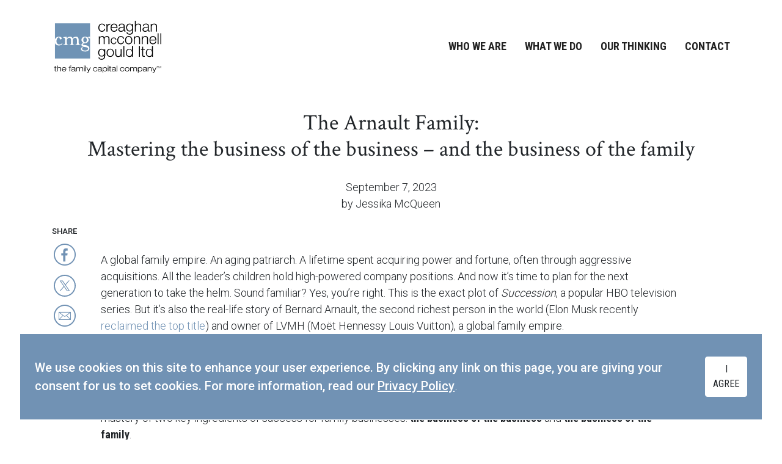

--- FILE ---
content_type: text/html; charset=UTF-8
request_url: https://cmgpartners.ca/the-bernard-arnault-family/
body_size: 19278
content:
<!doctype html>
<html lang="en-US">
  <head>
    <meta charset="utf-8">
    <meta http-equiv="x-ua-compatible" content="ie=edge">
    <meta name="viewport" content="width=device-width, initial-scale=1, shrink-to-fit=no">
    <link
        href="https://fonts.googleapis.com/css?family=Crimson+Text:400,400i,600,700|Roboto+Condensed:400,700|Roboto:300,500&display=swap"
        rel="preload" as="style" onload="this.rel='stylesheet'">

    <link rel="apple-touch-icon" sizes="180x180" href="/apple-touch-icon.png">
    <link rel="icon" type="image/png" sizes="32x32" href="/favicon-32x32.png">
    <link rel="icon" type="image/png" sizes="16x16" href="/favicon-16x16.png">
    <link rel="manifest" href="/site.webmanifest">
    <meta name="msapplication-TileColor" content="#da532c">
    <meta name="theme-color" content="#ffffff">

    <meta name='robots' content='index, follow, max-image-preview:large, max-snippet:-1, max-video-preview:-1' />
	<style>img:is([sizes="auto" i], [sizes^="auto," i]) { contain-intrinsic-size: 3000px 1500px }</style>
	
	<!-- This site is optimized with the Yoast SEO plugin v26.0 - https://yoast.com/wordpress/plugins/seo/ -->
	<title>The Arnault Family: Mastering the business of the business – and the business of the family - Creaghan McConnell Gould</title>
	<link rel="canonical" href="https://cmgpartners.ca/the-bernard-arnault-family/" />
	<meta property="og:locale" content="en_US" />
	<meta property="og:type" content="article" />
	<meta property="og:title" content="The Arnault Family: Mastering the business of the business – and the business of the family - Creaghan McConnell Gould" />
	<meta property="og:description" content="Here, in the latest in our series of profiles of iconic business families around the world, we celebrate Bernard Arnault for his mastery of two key ingredients of success for family businesses: the business of the business and the business of the family..." />
	<meta property="og:url" content="https://cmgpartners.ca/the-bernard-arnault-family/" />
	<meta property="og:site_name" content="Creaghan McConnell Gould" />
	<meta property="article:published_time" content="2023-09-07T20:36:58+00:00" />
	<meta property="article:modified_time" content="2025-08-21T17:13:41+00:00" />
	<meta property="og:image" content="https://cmgpartners.ca/content/uploads/2023/06/im-765884-family.jpg" />
	<meta property="og:image:width" content="2000" />
	<meta property="og:image:height" content="1333" />
	<meta property="og:image:type" content="image/jpeg" />
	<meta name="author" content="Christina Outridge" />
	<meta name="twitter:card" content="summary_large_image" />
	<meta name="twitter:label1" content="Written by" />
	<meta name="twitter:data1" content="Christina Outridge" />
	<meta name="twitter:label2" content="Est. reading time" />
	<meta name="twitter:data2" content="1 minute" />
	<script type="application/ld+json" class="yoast-schema-graph">{"@context":"https://schema.org","@graph":[{"@type":"WebPage","@id":"https://cmgpartners.ca/the-bernard-arnault-family/","url":"https://cmgpartners.ca/the-bernard-arnault-family/","name":"The Arnault Family: Mastering the business of the business – and the business of the family - Creaghan McConnell Gould","isPartOf":{"@id":"https://cmgpartners.ca/#website"},"primaryImageOfPage":{"@id":"https://cmgpartners.ca/the-bernard-arnault-family/#primaryimage"},"image":{"@id":"https://cmgpartners.ca/the-bernard-arnault-family/#primaryimage"},"thumbnailUrl":"https://cmgpartners.ca/content/uploads/2023/06/im-765884-family.jpg","datePublished":"2023-09-07T20:36:58+00:00","dateModified":"2025-08-21T17:13:41+00:00","author":{"@id":"https://cmgpartners.ca/#/schema/person/bc5f4f3497e126d855ee0ee37ea5f2d0"},"breadcrumb":{"@id":"https://cmgpartners.ca/the-bernard-arnault-family/#breadcrumb"},"inLanguage":"en-US","potentialAction":[{"@type":"ReadAction","target":["https://cmgpartners.ca/the-bernard-arnault-family/"]}]},{"@type":"ImageObject","inLanguage":"en-US","@id":"https://cmgpartners.ca/the-bernard-arnault-family/#primaryimage","url":"https://cmgpartners.ca/content/uploads/2023/06/im-765884-family.jpg","contentUrl":"https://cmgpartners.ca/content/uploads/2023/06/im-765884-family.jpg","width":2000,"height":1333},{"@type":"BreadcrumbList","@id":"https://cmgpartners.ca/the-bernard-arnault-family/#breadcrumb","itemListElement":[{"@type":"ListItem","position":1,"name":"Home","item":"https://cmgpartners.ca/"},{"@type":"ListItem","position":2,"name":"The Arnault Family: Mastering the business of the business – and the business of the family"}]},{"@type":"WebSite","@id":"https://cmgpartners.ca/#website","url":"https://cmgpartners.ca/","name":"Creaghan McConnell Gould","description":"The Family Capital Company","potentialAction":[{"@type":"SearchAction","target":{"@type":"EntryPoint","urlTemplate":"https://cmgpartners.ca/?s={search_term_string}"},"query-input":{"@type":"PropertyValueSpecification","valueRequired":true,"valueName":"search_term_string"}}],"inLanguage":"en-US"},{"@type":"Person","@id":"https://cmgpartners.ca/#/schema/person/bc5f4f3497e126d855ee0ee37ea5f2d0","name":"Christina Outridge","image":{"@type":"ImageObject","inLanguage":"en-US","@id":"https://cmgpartners.ca/#/schema/person/image/","url":"https://secure.gravatar.com/avatar/d469119163fb23c2582756b627ee6e0c1dcb35f222d2bd13c7a61e3f82c45b30?s=96&d=mm&r=g","contentUrl":"https://secure.gravatar.com/avatar/d469119163fb23c2582756b627ee6e0c1dcb35f222d2bd13c7a61e3f82c45b30?s=96&d=mm&r=g","caption":"Christina Outridge"},"url":"https://cmgpartners.ca/author/christina/"}]}</script>
	<!-- / Yoast SEO plugin. -->


<link rel='dns-prefetch' href='//ajax.googleapis.com' />
<link rel="alternate" type="application/rss+xml" title="Creaghan McConnell Gould &raquo; The Arnault Family: Mastering the business of the business – and the business of the family Comments Feed" href="https://cmgpartners.ca/the-bernard-arnault-family/feed/" />
<script type="text/javascript">
/* <![CDATA[ */
window._wpemojiSettings = {"baseUrl":"https:\/\/s.w.org\/images\/core\/emoji\/16.0.1\/72x72\/","ext":".png","svgUrl":"https:\/\/s.w.org\/images\/core\/emoji\/16.0.1\/svg\/","svgExt":".svg","source":{"concatemoji":"https:\/\/cmgpartners.ca\/wp\/wp-includes\/js\/wp-emoji-release.min.js?ver=6.8.2"}};
/*! This file is auto-generated */
!function(s,n){var o,i,e;function c(e){try{var t={supportTests:e,timestamp:(new Date).valueOf()};sessionStorage.setItem(o,JSON.stringify(t))}catch(e){}}function p(e,t,n){e.clearRect(0,0,e.canvas.width,e.canvas.height),e.fillText(t,0,0);var t=new Uint32Array(e.getImageData(0,0,e.canvas.width,e.canvas.height).data),a=(e.clearRect(0,0,e.canvas.width,e.canvas.height),e.fillText(n,0,0),new Uint32Array(e.getImageData(0,0,e.canvas.width,e.canvas.height).data));return t.every(function(e,t){return e===a[t]})}function u(e,t){e.clearRect(0,0,e.canvas.width,e.canvas.height),e.fillText(t,0,0);for(var n=e.getImageData(16,16,1,1),a=0;a<n.data.length;a++)if(0!==n.data[a])return!1;return!0}function f(e,t,n,a){switch(t){case"flag":return n(e,"\ud83c\udff3\ufe0f\u200d\u26a7\ufe0f","\ud83c\udff3\ufe0f\u200b\u26a7\ufe0f")?!1:!n(e,"\ud83c\udde8\ud83c\uddf6","\ud83c\udde8\u200b\ud83c\uddf6")&&!n(e,"\ud83c\udff4\udb40\udc67\udb40\udc62\udb40\udc65\udb40\udc6e\udb40\udc67\udb40\udc7f","\ud83c\udff4\u200b\udb40\udc67\u200b\udb40\udc62\u200b\udb40\udc65\u200b\udb40\udc6e\u200b\udb40\udc67\u200b\udb40\udc7f");case"emoji":return!a(e,"\ud83e\udedf")}return!1}function g(e,t,n,a){var r="undefined"!=typeof WorkerGlobalScope&&self instanceof WorkerGlobalScope?new OffscreenCanvas(300,150):s.createElement("canvas"),o=r.getContext("2d",{willReadFrequently:!0}),i=(o.textBaseline="top",o.font="600 32px Arial",{});return e.forEach(function(e){i[e]=t(o,e,n,a)}),i}function t(e){var t=s.createElement("script");t.src=e,t.defer=!0,s.head.appendChild(t)}"undefined"!=typeof Promise&&(o="wpEmojiSettingsSupports",i=["flag","emoji"],n.supports={everything:!0,everythingExceptFlag:!0},e=new Promise(function(e){s.addEventListener("DOMContentLoaded",e,{once:!0})}),new Promise(function(t){var n=function(){try{var e=JSON.parse(sessionStorage.getItem(o));if("object"==typeof e&&"number"==typeof e.timestamp&&(new Date).valueOf()<e.timestamp+604800&&"object"==typeof e.supportTests)return e.supportTests}catch(e){}return null}();if(!n){if("undefined"!=typeof Worker&&"undefined"!=typeof OffscreenCanvas&&"undefined"!=typeof URL&&URL.createObjectURL&&"undefined"!=typeof Blob)try{var e="postMessage("+g.toString()+"("+[JSON.stringify(i),f.toString(),p.toString(),u.toString()].join(",")+"));",a=new Blob([e],{type:"text/javascript"}),r=new Worker(URL.createObjectURL(a),{name:"wpTestEmojiSupports"});return void(r.onmessage=function(e){c(n=e.data),r.terminate(),t(n)})}catch(e){}c(n=g(i,f,p,u))}t(n)}).then(function(e){for(var t in e)n.supports[t]=e[t],n.supports.everything=n.supports.everything&&n.supports[t],"flag"!==t&&(n.supports.everythingExceptFlag=n.supports.everythingExceptFlag&&n.supports[t]);n.supports.everythingExceptFlag=n.supports.everythingExceptFlag&&!n.supports.flag,n.DOMReady=!1,n.readyCallback=function(){n.DOMReady=!0}}).then(function(){return e}).then(function(){var e;n.supports.everything||(n.readyCallback(),(e=n.source||{}).concatemoji?t(e.concatemoji):e.wpemoji&&e.twemoji&&(t(e.twemoji),t(e.wpemoji)))}))}((window,document),window._wpemojiSettings);
/* ]]> */
</script>
<style id='wp-emoji-styles-inline-css' type='text/css'>

	img.wp-smiley, img.emoji {
		display: inline !important;
		border: none !important;
		box-shadow: none !important;
		height: 1em !important;
		width: 1em !important;
		margin: 0 0.07em !important;
		vertical-align: -0.1em !important;
		background: none !important;
		padding: 0 !important;
	}
</style>
<link rel='stylesheet' id='wp-block-library-css' href='https://cmgpartners.ca/wp/wp-includes/css/dist/block-library/style.min.css?ver=6.8.2' type='text/css' media='all' />
<style id='global-styles-inline-css' type='text/css'>
:root{--wp--preset--aspect-ratio--square: 1;--wp--preset--aspect-ratio--4-3: 4/3;--wp--preset--aspect-ratio--3-4: 3/4;--wp--preset--aspect-ratio--3-2: 3/2;--wp--preset--aspect-ratio--2-3: 2/3;--wp--preset--aspect-ratio--16-9: 16/9;--wp--preset--aspect-ratio--9-16: 9/16;--wp--preset--color--black: #000000;--wp--preset--color--cyan-bluish-gray: #abb8c3;--wp--preset--color--white: #ffffff;--wp--preset--color--pale-pink: #f78da7;--wp--preset--color--vivid-red: #cf2e2e;--wp--preset--color--luminous-vivid-orange: #ff6900;--wp--preset--color--luminous-vivid-amber: #fcb900;--wp--preset--color--light-green-cyan: #7bdcb5;--wp--preset--color--vivid-green-cyan: #00d084;--wp--preset--color--pale-cyan-blue: #8ed1fc;--wp--preset--color--vivid-cyan-blue: #0693e3;--wp--preset--color--vivid-purple: #9b51e0;--wp--preset--gradient--vivid-cyan-blue-to-vivid-purple: linear-gradient(135deg,rgba(6,147,227,1) 0%,rgb(155,81,224) 100%);--wp--preset--gradient--light-green-cyan-to-vivid-green-cyan: linear-gradient(135deg,rgb(122,220,180) 0%,rgb(0,208,130) 100%);--wp--preset--gradient--luminous-vivid-amber-to-luminous-vivid-orange: linear-gradient(135deg,rgba(252,185,0,1) 0%,rgba(255,105,0,1) 100%);--wp--preset--gradient--luminous-vivid-orange-to-vivid-red: linear-gradient(135deg,rgba(255,105,0,1) 0%,rgb(207,46,46) 100%);--wp--preset--gradient--very-light-gray-to-cyan-bluish-gray: linear-gradient(135deg,rgb(238,238,238) 0%,rgb(169,184,195) 100%);--wp--preset--gradient--cool-to-warm-spectrum: linear-gradient(135deg,rgb(74,234,220) 0%,rgb(151,120,209) 20%,rgb(207,42,186) 40%,rgb(238,44,130) 60%,rgb(251,105,98) 80%,rgb(254,248,76) 100%);--wp--preset--gradient--blush-light-purple: linear-gradient(135deg,rgb(255,206,236) 0%,rgb(152,150,240) 100%);--wp--preset--gradient--blush-bordeaux: linear-gradient(135deg,rgb(254,205,165) 0%,rgb(254,45,45) 50%,rgb(107,0,62) 100%);--wp--preset--gradient--luminous-dusk: linear-gradient(135deg,rgb(255,203,112) 0%,rgb(199,81,192) 50%,rgb(65,88,208) 100%);--wp--preset--gradient--pale-ocean: linear-gradient(135deg,rgb(255,245,203) 0%,rgb(182,227,212) 50%,rgb(51,167,181) 100%);--wp--preset--gradient--electric-grass: linear-gradient(135deg,rgb(202,248,128) 0%,rgb(113,206,126) 100%);--wp--preset--gradient--midnight: linear-gradient(135deg,rgb(2,3,129) 0%,rgb(40,116,252) 100%);--wp--preset--font-size--small: 13px;--wp--preset--font-size--medium: 20px;--wp--preset--font-size--large: 36px;--wp--preset--font-size--x-large: 42px;--wp--preset--spacing--20: 0.44rem;--wp--preset--spacing--30: 0.67rem;--wp--preset--spacing--40: 1rem;--wp--preset--spacing--50: 1.5rem;--wp--preset--spacing--60: 2.25rem;--wp--preset--spacing--70: 3.38rem;--wp--preset--spacing--80: 5.06rem;--wp--preset--shadow--natural: 6px 6px 9px rgba(0, 0, 0, 0.2);--wp--preset--shadow--deep: 12px 12px 50px rgba(0, 0, 0, 0.4);--wp--preset--shadow--sharp: 6px 6px 0px rgba(0, 0, 0, 0.2);--wp--preset--shadow--outlined: 6px 6px 0px -3px rgba(255, 255, 255, 1), 6px 6px rgba(0, 0, 0, 1);--wp--preset--shadow--crisp: 6px 6px 0px rgba(0, 0, 0, 1);}:where(body) { margin: 0; }.wp-site-blocks > .alignleft { float: left; margin-right: 2em; }.wp-site-blocks > .alignright { float: right; margin-left: 2em; }.wp-site-blocks > .aligncenter { justify-content: center; margin-left: auto; margin-right: auto; }:where(.is-layout-flex){gap: 0.5em;}:where(.is-layout-grid){gap: 0.5em;}.is-layout-flow > .alignleft{float: left;margin-inline-start: 0;margin-inline-end: 2em;}.is-layout-flow > .alignright{float: right;margin-inline-start: 2em;margin-inline-end: 0;}.is-layout-flow > .aligncenter{margin-left: auto !important;margin-right: auto !important;}.is-layout-constrained > .alignleft{float: left;margin-inline-start: 0;margin-inline-end: 2em;}.is-layout-constrained > .alignright{float: right;margin-inline-start: 2em;margin-inline-end: 0;}.is-layout-constrained > .aligncenter{margin-left: auto !important;margin-right: auto !important;}.is-layout-constrained > :where(:not(.alignleft):not(.alignright):not(.alignfull)){margin-left: auto !important;margin-right: auto !important;}body .is-layout-flex{display: flex;}.is-layout-flex{flex-wrap: wrap;align-items: center;}.is-layout-flex > :is(*, div){margin: 0;}body .is-layout-grid{display: grid;}.is-layout-grid > :is(*, div){margin: 0;}body{padding-top: 0px;padding-right: 0px;padding-bottom: 0px;padding-left: 0px;}a:where(:not(.wp-element-button)){text-decoration: underline;}:root :where(.wp-element-button, .wp-block-button__link){background-color: #32373c;border-width: 0;color: #fff;font-family: inherit;font-size: inherit;line-height: inherit;padding: calc(0.667em + 2px) calc(1.333em + 2px);text-decoration: none;}.has-black-color{color: var(--wp--preset--color--black) !important;}.has-cyan-bluish-gray-color{color: var(--wp--preset--color--cyan-bluish-gray) !important;}.has-white-color{color: var(--wp--preset--color--white) !important;}.has-pale-pink-color{color: var(--wp--preset--color--pale-pink) !important;}.has-vivid-red-color{color: var(--wp--preset--color--vivid-red) !important;}.has-luminous-vivid-orange-color{color: var(--wp--preset--color--luminous-vivid-orange) !important;}.has-luminous-vivid-amber-color{color: var(--wp--preset--color--luminous-vivid-amber) !important;}.has-light-green-cyan-color{color: var(--wp--preset--color--light-green-cyan) !important;}.has-vivid-green-cyan-color{color: var(--wp--preset--color--vivid-green-cyan) !important;}.has-pale-cyan-blue-color{color: var(--wp--preset--color--pale-cyan-blue) !important;}.has-vivid-cyan-blue-color{color: var(--wp--preset--color--vivid-cyan-blue) !important;}.has-vivid-purple-color{color: var(--wp--preset--color--vivid-purple) !important;}.has-black-background-color{background-color: var(--wp--preset--color--black) !important;}.has-cyan-bluish-gray-background-color{background-color: var(--wp--preset--color--cyan-bluish-gray) !important;}.has-white-background-color{background-color: var(--wp--preset--color--white) !important;}.has-pale-pink-background-color{background-color: var(--wp--preset--color--pale-pink) !important;}.has-vivid-red-background-color{background-color: var(--wp--preset--color--vivid-red) !important;}.has-luminous-vivid-orange-background-color{background-color: var(--wp--preset--color--luminous-vivid-orange) !important;}.has-luminous-vivid-amber-background-color{background-color: var(--wp--preset--color--luminous-vivid-amber) !important;}.has-light-green-cyan-background-color{background-color: var(--wp--preset--color--light-green-cyan) !important;}.has-vivid-green-cyan-background-color{background-color: var(--wp--preset--color--vivid-green-cyan) !important;}.has-pale-cyan-blue-background-color{background-color: var(--wp--preset--color--pale-cyan-blue) !important;}.has-vivid-cyan-blue-background-color{background-color: var(--wp--preset--color--vivid-cyan-blue) !important;}.has-vivid-purple-background-color{background-color: var(--wp--preset--color--vivid-purple) !important;}.has-black-border-color{border-color: var(--wp--preset--color--black) !important;}.has-cyan-bluish-gray-border-color{border-color: var(--wp--preset--color--cyan-bluish-gray) !important;}.has-white-border-color{border-color: var(--wp--preset--color--white) !important;}.has-pale-pink-border-color{border-color: var(--wp--preset--color--pale-pink) !important;}.has-vivid-red-border-color{border-color: var(--wp--preset--color--vivid-red) !important;}.has-luminous-vivid-orange-border-color{border-color: var(--wp--preset--color--luminous-vivid-orange) !important;}.has-luminous-vivid-amber-border-color{border-color: var(--wp--preset--color--luminous-vivid-amber) !important;}.has-light-green-cyan-border-color{border-color: var(--wp--preset--color--light-green-cyan) !important;}.has-vivid-green-cyan-border-color{border-color: var(--wp--preset--color--vivid-green-cyan) !important;}.has-pale-cyan-blue-border-color{border-color: var(--wp--preset--color--pale-cyan-blue) !important;}.has-vivid-cyan-blue-border-color{border-color: var(--wp--preset--color--vivid-cyan-blue) !important;}.has-vivid-purple-border-color{border-color: var(--wp--preset--color--vivid-purple) !important;}.has-vivid-cyan-blue-to-vivid-purple-gradient-background{background: var(--wp--preset--gradient--vivid-cyan-blue-to-vivid-purple) !important;}.has-light-green-cyan-to-vivid-green-cyan-gradient-background{background: var(--wp--preset--gradient--light-green-cyan-to-vivid-green-cyan) !important;}.has-luminous-vivid-amber-to-luminous-vivid-orange-gradient-background{background: var(--wp--preset--gradient--luminous-vivid-amber-to-luminous-vivid-orange) !important;}.has-luminous-vivid-orange-to-vivid-red-gradient-background{background: var(--wp--preset--gradient--luminous-vivid-orange-to-vivid-red) !important;}.has-very-light-gray-to-cyan-bluish-gray-gradient-background{background: var(--wp--preset--gradient--very-light-gray-to-cyan-bluish-gray) !important;}.has-cool-to-warm-spectrum-gradient-background{background: var(--wp--preset--gradient--cool-to-warm-spectrum) !important;}.has-blush-light-purple-gradient-background{background: var(--wp--preset--gradient--blush-light-purple) !important;}.has-blush-bordeaux-gradient-background{background: var(--wp--preset--gradient--blush-bordeaux) !important;}.has-luminous-dusk-gradient-background{background: var(--wp--preset--gradient--luminous-dusk) !important;}.has-pale-ocean-gradient-background{background: var(--wp--preset--gradient--pale-ocean) !important;}.has-electric-grass-gradient-background{background: var(--wp--preset--gradient--electric-grass) !important;}.has-midnight-gradient-background{background: var(--wp--preset--gradient--midnight) !important;}.has-small-font-size{font-size: var(--wp--preset--font-size--small) !important;}.has-medium-font-size{font-size: var(--wp--preset--font-size--medium) !important;}.has-large-font-size{font-size: var(--wp--preset--font-size--large) !important;}.has-x-large-font-size{font-size: var(--wp--preset--font-size--x-large) !important;}
:where(.wp-block-post-template.is-layout-flex){gap: 1.25em;}:where(.wp-block-post-template.is-layout-grid){gap: 1.25em;}
:where(.wp-block-columns.is-layout-flex){gap: 2em;}:where(.wp-block-columns.is-layout-grid){gap: 2em;}
:root :where(.wp-block-pullquote){font-size: 1.5em;line-height: 1.6;}
</style>
<link rel='stylesheet' id='sage/main.css-css' href='https://cmgpartners.ca/content/themes/cmg/dist/styles/main_c9227522.css' type='text/css' media='all' />
<link rel="https://api.w.org/" href="https://cmgpartners.ca/wp-json/" /><link rel="alternate" title="JSON" type="application/json" href="https://cmgpartners.ca/wp-json/wp/v2/posts/4740" /><link rel="EditURI" type="application/rsd+xml" title="RSD" href="https://cmgpartners.ca/wp/xmlrpc.php?rsd" />
<meta name="generator" content="WordPress 6.8.2" />
<link rel='shortlink' href='https://cmgpartners.ca/?p=4740' />
<link rel="alternate" title="oEmbed (JSON)" type="application/json+oembed" href="https://cmgpartners.ca/wp-json/oembed/1.0/embed?url=https%3A%2F%2Fcmgpartners.ca%2Fthe-bernard-arnault-family%2F" />
<link rel="alternate" title="oEmbed (XML)" type="text/xml+oembed" href="https://cmgpartners.ca/wp-json/oembed/1.0/embed?url=https%3A%2F%2Fcmgpartners.ca%2Fthe-bernard-arnault-family%2F&#038;format=xml" />
      <link rel="stylesheet"
            href="https://cmgpartners.ca/content/plugins/zedity/css/zedity-reset.css?8.0.4"
            type="text/css" media="all"/>
			<style></style><style type="text/css">.recentcomments a{display:inline !important;padding:0 !important;margin:0 !important;}</style><link rel="icon" href="https://cmgpartners.ca/content/uploads/2019/08/logo-large-150x150.png" sizes="32x32" />
<link rel="icon" href="https://cmgpartners.ca/content/uploads/2019/08/logo-large-300x300.png" sizes="192x192" />
<link rel="apple-touch-icon" href="https://cmgpartners.ca/content/uploads/2019/08/logo-large-300x300.png" />
<meta name="msapplication-TileImage" content="https://cmgpartners.ca/content/uploads/2019/08/logo-large-300x300.png" />
</head>
  <body class="wp-singular post-template-default single single-post postid-4740 single-format-standard wp-theme-cmgresources the-bernard-arnault-family app-data index-data singular-data single-data single-post-data single-post-the-bernard-arnault-family-data">
        <div class="cookie-banner" id="js-cookie-banner" style="display: none;">
    <script type="text/javascript" src="https://cdnjs.cloudflare.com/ajax/libs/bodymovin/5.7.8/lottie.min.js"></script>
    <div class="cookie-container">
        <div class="content">
            <div class="message">
                <p>
                    <p><strong data-renderer-mark="true">We use cookies on this site to enhance your user experience. By clicking any link on this page, you are giving your consent for us to set cookies. For more information, read our <a href="/privacy-policy/"><u data-renderer-mark="true">Privacy Policy</u></a></strong>.</p>

                </p>
            </div>
            <div class="buttons">
                <button class="btn btn-primary btn-white cookie-toggle">I agree</button>
            </div>
        </div>
    </div>
</div>
<header class="navbar fixed-top navbar-expand-lg" id="navbar">
    <div class="navbar-header">
        <div class="navbar-header-inner container">
            <a href="/" class="navbar-brand">
              <svg id="Layer_1" data-name="Layer 1" xmlns="http://www.w3.org/2000/svg" version="1.1" xmlns:xlink="http://www.w3.org/1999/xlink" viewBox="0 0 273.6 187.2">
                <defs>
                  <style>
                    .cls-1 {
                      fill: #6f93b5;
                    }
              
                    .cls-1, .cls-2, .cls-3 {
                      stroke-width: 0px;
                    }
              
                    .cls-4 {
                      clip-path: url(#clippath-2);
                    }
              
                    .cls-2 {
                      fill: none;
                    }
              
                    .cls-5 {
                      clip-path: url(#clippath-1);
                    }
              
                    .cls-6 {
                      clip-path: url(#clippath);
                    }
              
                    .cls-7 {
                      clip-path: url(#clippath-3);
                    }
              
                    .cls-3 {
                      fill: #fff;
                    }
              
                    .cls-8 {
                      fill: #000;
                    }
                  </style>
                  <clipPath id="clippath">
                    <polyline class="cls-2" points="4.9 183.36 268.9 183.36 268.9 4.65 4.9 4.65"/>
                  </clipPath>
                  <clipPath id="clippath-1">
                    <polyline class="cls-2" points="4.9 183.36 268.9 183.36 268.9 4.65 4.9 4.65"/>
                  </clipPath>
                  <clipPath id="clippath-2">
                    <path class="cls-2" d="M107.62,67.65h126.72v39.6h-126.72v-39.6ZM4.9,183.36h264V4.65H4.9"/>
                  </clipPath>
                  <clipPath id="clippath-3">
                    <polyline class="cls-2" points="4.9 183.36 268.9 183.36 268.9 4.65 4.9 4.65"/>
                  </clipPath>
                </defs>
                <g class="cls-6">
                  <path class="cls-8" d="M130.94,17.93c-.51-4.36-3.65-6.53-7.71-6.53-5.83,0-9,4.62-9,10.07s3.17,10.07,9,10.07c4.24,0,7.23-2.81,7.86-7.38h-2.33c-.29,3.17-2.66,5.42-5.53,5.42-4.46,0-6.68-4.06-6.68-8.12s2.21-8.12,6.68-8.12c3.03,0,4.76,1.74,5.39,4.58h2.32ZM134.34,30.99h2.33v-10.15c0-3.95,2.88-7.05,7.08-6.83v-2.32c-3.43-.15-6.01,1.66-7.2,4.72h-.07v-4.47h-2.14v19.04ZM161.31,22.1c.18-5.35-2.25-10.7-8.38-10.7s-8.6,5.06-8.6,10.07c0,5.42,2.54,10.07,8.6,10.07,4.8,0,7.31-2.51,8.3-6.83h-2.33c-.74,2.88-2.58,4.87-5.98,4.87-4.46,0-6.24-4.1-6.27-7.49h14.65ZM146.66,20.15c.37-3.47,2.47-6.79,6.27-6.79s5.94,3.29,6.05,6.79h-12.32ZM176.62,23.61c.04,3.73-3.1,5.98-6.64,5.98-2.18,0-4.24-1.44-4.24-3.76,0-3.73,4.91-3.69,8.86-4.39.63-.11,1.66-.29,1.96-.85h.07v3.03ZM166.55,17.78c.07-3.1,2.21-4.43,5.09-4.43s4.98.78,4.98,3.91c0,2.1-1.07,2.36-2.99,2.58-5.02.59-10.22.77-10.22,6.13,0,3.84,2.88,5.57,6.38,5.57s5.31-1.4,6.93-3.87h.07c0,1.99.37,3.32,2.73,3.32.62,0,1-.04,1.51-.15v-1.96c-.18.07-.48.15-.74.15-.92,0-1.37-.52-1.37-1.4v-10.11c0-5.09-3.65-6.13-7.01-6.13-4.35,0-7.49,1.92-7.71,6.38h2.32ZM191.23,28.82c-4.28,0-6.27-3.73-6.27-7.57s1.84-7.9,6.27-7.9,6.12,4.17,6.12,7.9-2.1,7.57-6.12,7.57M199.68,11.95h-2.33v3.28h-.07c-.93-2.1-3.29-3.84-6.05-3.84-5.5,0-8.6,4.35-8.6,9.59s2.51,9.78,8.6,9.78c2.73,0,4.98-1.59,6.05-3.91h.07v2.58c0,4.65-1.84,7.2-6.12,7.2-2.58,0-5.06-1-5.57-3.8h-2.32c.33,4.06,4.1,5.76,7.9,5.76,6.24,0,8.41-3.47,8.45-9.15V11.95ZM204.07,30.99h2.33v-11.1c.07-3.73,2.29-6.53,5.98-6.53s4.83,2.47,4.83,5.76v11.88h2.32v-12.25c0-4.54-1.62-7.34-6.97-7.34-2.69,0-5.24,1.55-6.09,3.84h-.07V4.65h-2.33v26.35ZM236.1,23.61c.04,3.73-3.1,5.98-6.64,5.98-2.18,0-4.24-1.44-4.24-3.76,0-3.73,4.91-3.69,8.85-4.39.63-.11,1.66-.29,1.96-.85h.07v3.03ZM226.03,17.78c.07-3.1,2.21-4.43,5.09-4.43,2.73,0,4.98.78,4.98,3.91,0,2.1-1.07,2.36-2.99,2.58-5.02.59-10.22.77-10.22,6.13,0,3.84,2.88,5.57,6.38,5.57s5.32-1.4,6.94-3.87h.07c0,1.99.37,3.32,2.73,3.32.63,0,1-.04,1.51-.15v-1.96c-.18.07-.48.15-.74.15-.92,0-1.37-.52-1.37-1.4v-10.11c0-5.09-3.65-6.13-7.01-6.13-4.35,0-7.49,1.92-7.71,6.38h2.32ZM243.04,30.99h2.33v-11.1c.07-3.73,2.29-6.53,5.98-6.53s4.83,2.47,4.83,5.76v11.88h2.33v-12.25c0-4.54-1.62-7.34-6.98-7.34-2.69,0-5.24,1.55-6.09,3.84h-.07v-3.28h-2.33v19.04Z" id="Fill-1"/>
                </g>
                <rect class="cls-1" id="Fill-4" x="7.43" y="10.81" width="86.37" height="86.27"/>
                <g class="cls-5">
                  <path class="cls-3" d="M11.25,54.79c0-5.45,2.56-9.49,5.7-9.49,1.07,0,2.14.59,2.14,2.55,0,1.3,1.01,2.38,2.31,2.38,2.02,0,2.61-1.6,2.61-2.55,0-2.19-2.13-4.27-7.06-4.27-3.56,0-7.68,2.46-9.52,6.63v9.42c1.53,3.43,4.84,5.71,9.52,5.71,3.38,0,6.58-1.48,8.84-3.91l-1.01-1.31c-1.96,1.84-4.4,2.73-6.35,2.73-4.87,0-7.19-3.14-7.19-7.89" id="Fill-6"/>
                  <path class="cls-3" d="M51.16,55.98c0,6.29.41,6.94,3.74,6.94v1.24h-11.63v-1.24c3.26,0,3.74-.65,3.74-6.94v-3.43c0-3.85-1.19-6.35-4.28-6.35-2.08,0-6.12,2.26-6.12,5.93v3.85c0,6.17.42,6.94,3.68,6.94v1.24h-12.58v-1.24c3.92,0,4.69-1.01,4.69-6.94v-2.96c0-5.93-.77-6.88-4.69-6.88v-1.24l7.89-1.48c.3.59.84,3.03,1.01,4.27,1.6-2.02,4.27-4.27,7.72-4.27,3.62,0,5.46,1.72,6.29,4.45,1.36-1.96,4.8-4.45,8.31-4.45,5.28,0,6.83,3.8,6.83,8.83v3.74c0,5.93.77,6.94,4.68,6.94v1.24h-12.58v-1.24c3.27,0,3.69-.65,3.69-6.94v-3.43c0-3.85-1.13-6.35-4.22-6.35-2.02,0-6.18,2.26-6.18,5.93v3.85Z" id="Fill-6"/>
                </g>
                <g class="cls-4">
                  <path class="cls-3" d="M93.8,43.85c-.49-.25-1.05-.44-1.78-.44-1.25,0-3.38.95-4.45,2.25-1.6-1.42-3.74-2.25-6.11-2.25-4.87,0-8.85,3.62-8.85,8.06,0,3.21,2.01,5.81,4.98,7.23-3.08.95-4.98,2.61-4.98,4.74,0,3.56,3.56,5.04,8.43,5.51,4.99.48,7.96,1.37,7.96,4.15s-3.68,4.57-7.36,4.57c-4.69,0-10.51-2.67-5.58-8.18l-1.07-.66c-7.3,3.8-3.39,11.15,6.64,11.15,5.82,0,10.51-3.03,10.51-7.95,0-3.62-2.61-7.12-10.8-7.77-1.96-.18-5.4-.66-5.4-2.25s4.03-2.19,6.65-2.49c3.86-.53,7.71-3.68,7.71-8.06,0-1.78-.65-3.5-1.72-4.8.66-.65,1.37-.95,1.84-.95,2.37,0,1.06,2.67,3.38,2.65v-4.53ZM85.73,51.47c0,3.44-1.37,6.11-4.27,6.11s-4.34-2.67-4.34-6.11,1.43-6.17,4.34-6.17,4.27,2.67,4.27,6.17" id="Fill-6"/>
                  <path class="cls-8" d="M115.24,61.62h2.32v-10.63c.04-3.99,1.66-7.01,5.68-7.01,2.95,0,4.02,2.14,3.99,4.72v12.91h2.32v-10.77c0-3.54,1.14-6.87,5.17-6.87,3.32,0,4.5,1.7,4.5,4.83v12.8h2.32v-12.91c0-4.5-2.14-6.68-6.31-6.68-2.51,0-4.91,1.22-6.05,3.73-.7-2.51-2.95-3.73-5.46-3.73-3.03,0-5.02,1.47-6.24,3.76h-.11v-3.21h-2.14v19.04ZM158.49,50.92c-.42-3.57-2.99-5.35-6.32-5.35-4.78,0-7.38,3.78-7.38,8.26s2.6,8.26,7.38,8.26c3.48,0,5.93-2.3,6.44-6.05h-1.91c-.24,2.6-2.18,4.44-4.54,4.44-3.66,0-5.47-3.33-5.47-6.65s1.81-6.65,5.47-6.65c2.48,0,3.9,1.42,4.42,3.75h1.9ZM177.42,48.56c-.52-4.35-3.65-6.53-7.71-6.53-5.83,0-9,4.61-9,10.07s3.17,10.07,9,10.07c4.24,0,7.23-2.81,7.86-7.38h-2.32c-.3,3.17-2.66,5.42-5.54,5.42-4.46,0-6.68-4.06-6.68-8.12s2.21-8.12,6.68-8.12c3.02,0,4.76,1.73,5.39,4.58h2.32ZM188.86,42.03c-5.83,0-9,4.61-9,10.07s3.17,10.07,9,10.07,9-4.61,9-10.07-3.17-10.07-9-10.07M188.86,43.99c4.46,0,6.68,4.06,6.68,8.12s-2.21,8.12-6.68,8.12-6.68-4.06-6.68-8.12,2.21-8.12,6.68-8.12M201.3,61.62h2.32v-11.1c.07-3.73,2.29-6.53,5.98-6.53s4.83,2.47,4.83,5.76v11.88h2.32v-12.25c0-4.54-1.62-7.34-6.98-7.34-2.69,0-5.24,1.55-6.09,3.84h-.07v-3.28h-2.32v19.04ZM221.11,61.62h2.32v-11.1c.07-3.73,2.29-6.53,5.98-6.53s4.83,2.47,4.83,5.76v11.88h2.32v-12.25c0-4.54-1.62-7.34-6.97-7.34-2.7,0-5.24,1.55-6.09,3.84h-.07v-3.28h-2.32v19.04ZM256.97,52.73c.19-5.35-2.25-10.7-8.38-10.7s-8.6,5.05-8.6,10.07c0,5.42,2.54,10.07,8.6,10.07,4.8,0,7.3-2.51,8.3-6.83h-2.32c-.74,2.88-2.58,4.87-5.98,4.87-4.46,0-6.24-4.1-6.27-7.49h14.65ZM242.33,50.78c.37-3.47,2.47-6.79,6.27-6.79s5.94,3.29,6.05,6.79h-12.32ZM260.15,61.62h2.32v-26.35h-2.32v26.35ZM266.97,61.62h2.32v-26.35h-2.32v26.35Z" id="Fill-9"/>
                  <path class="cls-3" d="M122.9,88.04c-4.28,0-6.27-3.73-6.27-7.56s1.85-7.9,6.27-7.9,6.13,4.17,6.13,7.9-2.11,7.56-6.13,7.56M131.35,71.17h-2.32v3.29h-.07c-.92-2.11-3.29-3.84-6.05-3.84-5.5,0-8.6,4.35-8.6,9.59s2.51,9.78,8.6,9.78c2.73,0,4.98-1.59,6.05-3.91h.07v2.58c0,4.65-1.85,7.2-6.13,7.2-2.58,0-5.06-1-5.57-3.8h-2.33c.33,4.06,4.1,5.76,7.9,5.76,6.24,0,8.41-3.47,8.45-9.15v-17.49ZM135.78,90.22h2.32v-10.15c0-3.95,2.88-7.05,7.08-6.83v-2.32c-3.43-.15-6.01,1.66-7.19,4.72h-.07v-4.47h-2.14v19.04ZM154.78,70.62c-5.83,0-9.01,4.61-9.01,10.08s3.18,10.07,9.01,10.07,9-4.61,9-10.07-3.18-10.08-9-10.08M154.78,72.58c4.46,0,6.68,4.06,6.68,8.12s-2.21,8.11-6.68,8.11-6.68-4.06-6.68-8.11,2.21-8.12,6.68-8.12M182.67,71.17h-2.33v10c0,3.88-1.73,7.64-5.72,7.64-3.69,0-4.98-1.81-5.09-5.24v-12.4h-2.32v12.36c0,4.43,1.88,7.23,6.68,7.23,2.84,0,5.35-1.44,6.57-3.98h.07v3.43h2.14v-19.04ZM202.31,80.7c0,3.95-1.81,8.11-6.24,8.11-4.95,0-6.68-4.17-6.68-8.11,0-4.32,1.55-8.12,6.68-8.12,4.43,0,6.24,4.17,6.24,8.12M187.07,97.26h2.32v-10.66h.07c1,2.73,3.76,4.17,6.61,4.17,5.79,0,8.56-4.69,8.56-10.07s-2.77-10.08-8.56-10.08c-3.07,0-5.72,1.59-6.79,4.17h-.07v-3.62h-2.14v26.09Z"/>
                  <path class="cls-8" d="M7.05,118.52h-2.15v1.06h2.15v6.52c0,1.59.47,2.45,2.66,2.45.46,0,1.01-.04,1.54-.11v-1.18c-.27.06-.7.11-1.39.11-1.14,0-1.41-.4-1.41-1.25v-6.54h2.79v-1.06h-2.79v-3.12h-1.4v3.12ZM12.79,128.4h1.4v-5.36c0-2.24,1.25-3.65,4.01-3.65,1.79,0,2.98.68,2.98,2.64v6.37h1.4v-6.12c0-2.35-.99-4.06-4.27-4.06-2.19,0-3.67,1.19-4.09,2.24h-.04v-5.74h-1.4v13.68ZM25.82,122.74c.32-2.41,2.26-3.35,4.07-3.35s3.67.91,4.07,3.35h-8.13ZM33.71,125.25c-.5,1.5-1.56,2.28-3.92,2.28-2.51,0-3.97-1.67-3.97-3.73h9.54c0-4.48-3.02-5.58-5.57-5.58-3.69,0-5.38,2.49-5.38,5.24,0,2.41,1.33,5.24,5.38,5.24,3.27,0,4.75-1.71,5.32-3.46h-1.4ZM43.3,128.4h1.4v-8.82h2.79v-1.06h-2.79v-1.16c0-1.14.38-1.46,1.63-1.46.44,0,.87.04,1.31.07v-1.18c-.44-.04-1.04-.08-1.58-.08-1.84,0-2.77.63-2.77,2.49v1.31h-2.15v1.06h2.15v8.82ZM56.2,124.58c0,2.03-2.22,3.06-4.12,3.06-1.52,0-2.85-.45-2.85-1.99,0-1.18.95-1.68,2.59-1.83,2.81-.27,3.76-.34,4.39-.74v1.5ZM49.55,121.56c.09-1.58,1.16-2.17,3.38-2.17s3.27.51,3.27,1.94c0,.97-.38,1.14-3.46,1.31-2.17.12-4.92.42-4.92,3.1,0,2.22,2.14,2.96,3.84,2.96,3.23,0,4.18-1.33,4.62-1.97h.04c.02.78.09,1.74,1.52,1.74.46,0,.89-.1,1.18-.15v-.95c-.25.02-.49.04-.74.04-.55,0-.78-.29-.78-1.1v-5.17c0-1.9-1.21-2.92-4.52-2.92s-4.5,1.27-4.71,3.34h1.29ZM75.37,128.4h1.4v-6.75c0-2.03-1.29-3.44-4.07-3.44-1.97,0-3.4,1.18-3.88,2.16-.29-.99-1.31-2.16-3.53-2.16s-3.33,1.08-3.92,2.13h-.04v-1.82h-1.4v9.88h1.4v-5.57c0-2.28,1.48-3.44,3.5-3.44s2.81,1.06,2.81,2.32v6.69h1.4v-5.83c0-1.92,1.2-3.17,3.36-3.17,2.03,0,2.95.93,2.95,2.74v6.27ZM78.91,128.4h1.4v-9.88h-1.4v9.88ZM78.91,116.81h1.4v-2.09h-1.4v2.09ZM82.4,128.4h1.4v-13.68h-1.4v13.68ZM90.29,126.75l-4.03-8.23h-1.52l4.81,9.95-.65,1.37c-.46.99-.95,1.22-1.96,1.22-.38,0-.7-.02-1.01-.04v1.17c.42.04.91.04,1.35.04,1.56,0,2.16-.44,2.88-1.99l5.36-11.72h-1.52l-3.72,8.23ZM110.43,124.87c-.36,1.54-1.52,2.66-3.59,2.66-2.68,0-4.16-1.62-4.16-4.07,0-2.28,1.33-4.07,4.16-4.07,1.75,0,3.08.66,3.52,2.36h1.4c-.23-1.43-1.54-3.53-4.92-3.53-3.74,0-5.56,2.28-5.56,5.24s1.99,5.24,5.56,5.24,4.73-2.54,5-3.84h-1.41ZM121.26,124.58c0,2.03-2.22,3.06-4.12,3.06-1.52,0-2.85-.45-2.85-1.99,0-1.18.95-1.68,2.59-1.83,2.81-.27,3.76-.34,4.39-.74v1.5ZM114.61,121.56c.09-1.58,1.16-2.17,3.38-2.17s3.27.51,3.27,1.94c0,.97-.38,1.14-3.46,1.31-2.17.12-4.92.42-4.92,3.1,0,2.22,2.15,2.96,3.84,2.96,3.23,0,4.18-1.33,4.62-1.97h.04c.02.78.09,1.74,1.52,1.74.46,0,.89-.1,1.18-.15v-.95c-.25.02-.49.04-.74.04-.55,0-.78-.29-.78-1.1v-5.17c0-1.9-1.21-2.92-4.52-2.92s-4.5,1.27-4.71,3.34h1.29ZM125,132.24h1.4v-5.81h.04c.65,1.25,2.17,2.28,4.03,2.28,3.69,0,5.38-2.49,5.38-5.24,0-2.41-1.33-5.24-5.38-5.24-2.74,0-3.65,1.44-4.03,2.28h-.04v-1.97h-1.4v13.72ZM126.33,123.46c0-2.58,1.81-4.07,4.14-4.07,2.87,0,3.97,2.09,3.97,4.07,0,2.51-1.75,4.07-3.97,4.07-2.87,0-4.14-2.03-4.14-4.07M137.64,128.4h1.4v-9.88h-1.4v9.88ZM137.64,116.81h1.4v-2.09h-1.4v2.09ZM142.12,118.52h-2.15v1.06h2.15v6.52c0,1.59.47,2.45,2.66,2.45.46,0,1.01-.04,1.54-.11v-1.18c-.27.06-.71.11-1.39.11-1.14,0-1.41-.4-1.41-1.25v-6.54h2.79v-1.06h-2.79v-3.12h-1.4v3.12ZM155.72,124.58c0,2.03-2.22,3.06-4.12,3.06-1.52,0-2.85-.45-2.85-1.99,0-1.18.95-1.68,2.58-1.83,2.81-.27,3.76-.34,4.39-.74v1.5ZM149.07,121.56c.1-1.58,1.16-2.17,3.38-2.17s3.27.51,3.27,1.94c0,.97-.38,1.14-3.46,1.31-2.17.12-4.92.42-4.92,3.1,0,2.22,2.14,2.96,3.84,2.96,3.23,0,4.18-1.33,4.62-1.97h.04c.02.78.1,1.74,1.52,1.74.46,0,.9-.1,1.18-.15v-.95c-.25.02-.49.04-.74.04-.55,0-.78-.29-.78-1.1v-5.17c0-1.9-1.22-2.92-4.52-2.92s-4.5,1.27-4.71,3.34h1.29ZM159.43,128.4h1.4v-13.68h-1.4v13.68ZM176.89,124.87c-.36,1.54-1.52,2.66-3.59,2.66-2.68,0-4.16-1.62-4.16-4.07,0-2.28,1.33-4.07,4.16-4.07,1.75,0,3.08.66,3.51,2.36h1.41c-.23-1.43-1.54-3.53-4.92-3.53-3.74,0-5.57,2.28-5.57,5.24s1.99,5.24,5.57,5.24,4.73-2.54,5-3.84h-1.41ZM180.92,123.46c0-2.37,1.54-4.07,4.2-4.07s4.2,1.69,4.2,4.07-1.54,4.07-4.2,4.07-4.2-1.69-4.2-4.07M179.51,123.46c0,2.76,1.8,5.24,5.6,5.24s5.6-2.49,5.6-5.24-1.8-5.24-5.6-5.24-5.6,2.49-5.6,5.24M207.97,128.4h1.4v-6.75c0-2.03-1.29-3.44-4.06-3.44-1.98,0-3.4,1.18-3.88,2.16-.29-.99-1.31-2.16-3.53-2.16s-3.32,1.08-3.92,2.13h-.04v-1.82h-1.4v9.88h1.4v-5.57c0-2.28,1.48-3.44,3.5-3.44s2.81,1.06,2.81,2.32v6.69h1.4v-5.83c0-1.92,1.2-3.17,3.36-3.17,2.03,0,2.94.93,2.94,2.74v6.27ZM211.54,132.24h1.4v-5.81h.04c.65,1.25,2.17,2.28,4.03,2.28,3.69,0,5.38-2.49,5.38-5.24,0-2.41-1.33-5.24-5.38-5.24-2.74,0-3.65,1.44-4.03,2.28h-.04v-1.97h-1.4v13.72ZM212.87,123.46c0-2.58,1.81-4.07,4.14-4.07,2.87,0,3.97,2.09,3.97,4.07,0,2.51-1.75,4.07-3.97,4.07-2.87,0-4.14-2.03-4.14-4.07M232.08,124.58c0,2.03-2.22,3.06-4.13,3.06-1.52,0-2.85-.45-2.85-1.99,0-1.18.95-1.68,2.58-1.83,2.81-.27,3.76-.34,4.39-.74v1.5ZM225.43,121.56c.1-1.58,1.16-2.17,3.38-2.17s3.27.51,3.27,1.94c0,.97-.38,1.14-3.46,1.31-2.17.12-4.92.42-4.92,3.1,0,2.22,2.15,2.96,3.84,2.96,3.23,0,4.18-1.33,4.62-1.97h.04c.02.78.09,1.74,1.51,1.74.46,0,.9-.1,1.18-.15v-.95c-.25.02-.49.04-.74.04-.55,0-.78-.29-.78-1.1v-5.17c0-1.9-1.21-2.92-4.52-2.92s-4.5,1.27-4.71,3.34h1.29ZM244.22,128.4h1.4v-6.12c0-2.35-.99-4.06-4.27-4.06-2.19,0-3.67,1.19-4.09,2.24h-.04v-1.93h-1.4v9.88h1.4v-5.36c0-2.24,1.25-3.65,4.01-3.65,1.79,0,2.98.68,2.98,2.64v6.37ZM252.15,126.75l-4.03-8.23h-1.52l4.81,9.95-.65,1.37c-.46.99-.95,1.22-1.96,1.22-.38,0-.7-.02-1.01-.04v1.17c.42.04.91.04,1.35.04,1.56,0,2.17-.44,2.89-1.99l5.35-11.72h-1.52l-3.72,8.23ZM259.7,120.41h.52v-4.52h1.96v-.47h-4.43v.47h1.96v4.52ZM265.6,119.76l-2.23-4.34h-.76v4.99h.52v-4.32h.01l2.2,4.32h.48l2.2-4.32h.01v4.32h.52v-4.99h-.73l-2.22,4.34Z" id="Fill-11"/>
                </g>
                <g class="cls-7">
                  <path class="cls-3" d="M145.9,183.14h.88"/>
                  <path class="cls-8" d="M233.5,83.1c0-4,1.7-8.2,6.2-8.2s6.7,4,6.7,8.2c0,4.2-2,8.2-6.7,8.2C235,91.3,233.5,87.3,233.5,83.1      M246.2,66.4v11l0,0c-1-2.7-3.7-4.2-6.5-4.2c-5.7,0-8.5,4.5-8.5,10s3,10,8.5,10c5.5,0,5.7-1.5,6.7-4.2l0,0v3.7h2.2V66.1h-2.2     L246.2,66.4z M222.2,67.9v5.7H219v2h3.2v13.2c0,3,1,4.2,4.2,4.2c3.2,0,1.2,0,2,0v-2c-0.7,0-1.2,0-1.7,0c-1.7,0-2.2-0.7-2.2-2.2     v-13h4v-2h-4v-5.7h-2.2V67.9z M214.3,92.8h2.2V66.4h-2.2V92.8z M184.1,83.1c0-4,1.7-8.2,6.2-8.2s6.7,4,6.7,8.2     c0,4.2-2,8.2-6.7,8.2C185.6,91.3,184.1,87.3,184.1,83.1 M197,66.4v11l0,0c-1-2.7-3.7-4.2-6.5-4.2c-5.7,0-8.5,4.5-8.5,10     s3,10,8.5,10c5.5,0,5.7-1.5,6.7-4.2l0,0v3.7h2.2V66.1h-2.2L197,66.4z M175.8,92.8h2.2V66.4h-2.2V92.8z M155.9,73.6v12.5     c0,4.5,2,7.2,6.7,7.2c4.7,0,5.2-1.5,6.5-4l0,0v3.5h2.2v-19h-2.2v10c0,4-1.7,7.7-5.7,7.7c-4,0-5-2.5-5-5.7v-12h-2.2L155.9,73.6z      M136.9,83.1c0-4.2,2.2-8.2,6.7-8.2c4.5,0,6.7,4.2,6.7,8.2s-2.2,8.2-6.7,8.2C139.1,91.3,136.9,87.3,136.9,83.1 M143.4,73.1     c-5.7,0-9,4.5-9,10s3.2,10,9,10s9-4.5,9-10S149.1,73.1,143.4,73.1 M116.2,83.1c0-4.5,2.2-8,6.2-8c4,0,6.2,4,6.2,8     s-2.2,7.5-6.2,7.5C118.4,90.6,116.2,86.8,116.2,83.1 M122.4,73.1c-5.2,0-8.5,4-8.5,9.5s3,9.7,8.5,9.7c5.5,0,5-1.5,6-4l0,0v2.7     c0,4.5-1.7,7.2-6.2,7.2s-5.2-1.5-5.5-3.7h-2.2c0.2,3.7,3.7,5.7,8,5.7c4.2,0,8.5-3,8.5-9V73.9h-2.2v3.2l0,0c-1-2.2-3.2-3.7-6-3.7" id="Fill-10"/>
                </g>
              </svg>
            </a>
            <button class="navbar-toggler" type="button" aria-controls="navbarNav" aria-expanded="false"
                aria-label="Toggle navigation">
                <span class="icon-bar"></span>
                <span class="icon-bar"></span>
                <span class="icon-bar"></span>
            </button>
            <div class="navbar-nav d-none d-lg-block">
                <div class="menu-primary-menu-container"><ul id="menu-primary-menu" class="nav"><li id="menu-item-76" class="menu-item menu-item-type-post_type menu-item-object-page menu-item-76"><a href="https://cmgpartners.ca/who-we-are/">Who We Are</a></li>
<li id="menu-item-75" class="menu-item menu-item-type-post_type menu-item-object-page menu-item-75"><a href="https://cmgpartners.ca/what-we-do/">What We Do</a></li>
<li id="menu-item-429" class="menu-item menu-item-type-post_type menu-item-object-page menu-item-429"><a href="https://cmgpartners.ca/sharing-our-thinking/">Our Thinking</a></li>
<li id="menu-item-72" class="menu-item menu-item-type-post_type menu-item-object-page menu-item-72"><a href="https://cmgpartners.ca/contact-us/">Contact</a></li>
</ul></div>            </div>
        </div>
    </div>

    <div id="navbarNav" class="d-lg-none">
        <a href="/" class="menu-logo">
            <img src="https://cmgpartners.ca/content/themes/cmg/dist/images/cmg-logo-menu_3a0b240b.svg" alt="Creaghan McConnell Gould" />
        </a>
        <div class="navbar-nav ">
            <div class="menu-primary-menu-container"><ul id="menu-primary-menu-1" class="nav"><li class="menu-item menu-item-type-post_type menu-item-object-page menu-item-76"><a href="https://cmgpartners.ca/who-we-are/">Who We Are</a></li>
<li class="menu-item menu-item-type-post_type menu-item-object-page menu-item-75"><a href="https://cmgpartners.ca/what-we-do/">What We Do</a></li>
<li class="menu-item menu-item-type-post_type menu-item-object-page menu-item-429"><a href="https://cmgpartners.ca/sharing-our-thinking/">Our Thinking</a></li>
<li class="menu-item menu-item-type-post_type menu-item-object-page menu-item-72"><a href="https://cmgpartners.ca/contact-us/">Contact</a></li>
</ul></div>        </div>
        <h2 id="menu-title">We are uniquely specialized financial advisors to Canada’s leading business families.</h2>
    </div>
</header>
    <div class="wrap" role="document">
      <div class="content">
        <main class="main">
                 <article class="post-4740 post type-post status-publish format-standard has-post-thumbnail hentry category-cmg-insights-on-business-families category-business-family-stories category-uncategorized tag-creaghan-mcconnell-group tag-familybusiness tag-businessplanning tag-bernardarnault tag-businessfamily tag-succesion tag-lvmh tag-louisvuitton tag-hennessey tag-elon-musk tag-moet">
    <div class="container">
        <header>
            <h1 class="entry-title">The Arnault Family: <br>Mastering the business of the business – and the business of the family</h1>
            <!-- <p class="category-list">
        <span>CMG insights on business families, </span>
<span>Business family stories, </span>
<span>Uncategorised</span>
      </p> -->
                                        <time class="updated" datetime="2023-09-07T20:36:58+00:00">September 7, 2023</time>
<p class="byline author vcard">
  by Jessika McQueen</p>
                    </header>
        <div class="entry-content">
                        <div class="social-share">
  <span class="share-title">SHARE</span>
  <a class="social-icon share-fb"
    href="https://facebook.com/sharer.php?u=https%3A%2F%2Fcmgpartners.ca%2Fthe-bernard-arnault-family%2F" >
    <span class="icon-logo-fb"></span>
  </a>
  <a class="social-icon share-tw" 
    href="https://twitter.com/intent/tweet?u=https%3A%2F%2Fcmgpartners.ca%2Fthe-bernard-arnault-family%2F" >
    <span class="icon-logo-x"></span>
  </a>
  <a class="social-icon share-mail"
    href="mailto:?subject=The Arnault Family: <br>Mastering the business of the business – and the business of the family&body=https%3A%2F%2Fcmgpartners.ca%2Fthe-bernard-arnault-family%2F"
    >
    <span class="icon-logo-mail"></span>
  </a>
  <a class="social-icon share-linkedin" 
    href="https://www.linkedin.com/sharing/share-offsite/?url=https%3A%2F%2Fcmgpartners.ca%2Fthe-bernard-arnault-family%2F" >
    <span class="icon-logo-linkedin"></span>
  </a>
</div>
            <div class="post-content">
                                                                                                    <div class="standard-block content-width">
                            <p>&nbsp;</p>
<p>A global family empire. An aging patriarch. A lifetime spent acquiring power and fortune, often through aggressive acquisitions. All the leader’s children hold high-powered company positions. And now it’s time to plan for the next generation to take the helm. Sound familiar? Yes, you’re right. This is the exact plot of <em>Succession</em>, a popular HBO television series. But it’s also the real-life story of Bernard Arnault, the second richest person in the world (Elon Musk recently <span style="color: #7192b4"><a style="color: #7192b4" href="https://www.forbes.com/sites/brianbushard/2023/07/24/elon-musk-reclaims-title-of-worlds-richest-person/?sh=7e5fbbc855c4">reclaimed the top title</a></span>) and owner of LVMH (Moët Hennessy Louis Vuitton), a global family empire.</p>
<p>Bernard and his family could not be more different from the gripping Roy family drama on <em>Succession</em>. A recent <span style="color: #7192b4"><a style="color: #7192b4" href="https://www.wsj.com/articles/bernard-arnault-worlds-richest-children-lvmh-ceo-f7a67a03?reflink=integratedwebview_share">Wall Street Journal</a></span> article on the Arnaults caught CMG’s attention. It reveals how Bernard educated his children at an early age and assigned them specific company roles and mentors as adults before making them joint owners of the family business. Here, in the latest in our series of profiles of iconic business families around the world, we celebrate Bernard Arnault for his mastery of two key ingredients of success for family businesses: <strong>the business of the business</strong> and <strong>the business of the family</strong>.</p>
<p>Bernard is the Founder, Chairman, CEO, and majority shareholder of LVMH, the world’s largest luxury goods company. LVMH is currently worth nearly US$500 billion and has over 196,000 employees. It controls Louis Vuitton, Christian Dior, Tiffany, and 72 other luxury brands. The company earned a record-breaking <span style="color: #7192b4"><a style="color: #7192b4" href="https://www.lvmh.com/news-documents/press-releases/new-record-year-for-lvmh-in-2022/">€79.2 billion</a></span> (US$86.7 billion) in revenues in 2022.</p>
<p>With a personal fortune of over US$200 billion, Bernard now faces one of the biggest challenges of his career: who will succeed him as CEO and Chairman of LVMH?</p>
<figure id="attachment_4750" aria-describedby="caption-attachment-4750" style="width: 1024px" class="wp-caption alignnone"><img fetchpriority="high" decoding="async" class="wp-image-4750 size-large" src="https://cmgpartners.ca/content/uploads/2023/06/im-765884-family-1024x682.jpg" alt="" width="1024" height="682" srcset="https://cmgpartners.ca/content/uploads/2023/06/im-765884-family-1024x682.jpg 1024w, https://cmgpartners.ca/content/uploads/2023/06/im-765884-family-300x200.jpg 300w, https://cmgpartners.ca/content/uploads/2023/06/im-765884-family-768x512.jpg 768w, https://cmgpartners.ca/content/uploads/2023/06/im-765884-family-1536x1024.jpg 1536w, https://cmgpartners.ca/content/uploads/2023/06/im-765884-family.jpg 2000w" sizes="(max-width: 1024px) 100vw, 1024px" /><figcaption id="caption-attachment-4750" class="wp-caption-text">Bernard Arnault and wife Hélène Mercier-Arnault, center, with, from left, Alexandre, Frédéric, Jean, Delphine and Antoine Arnault. LEWIS JOLY/SIPA/ASSOCIATED PRESS</figcaption></figure>
<p>&nbsp;</p>
<p><strong>All five of Bernard’s children are high-level executives at LVMH, with the oldest two having spent decades climbing the corporate ranks:</strong></p>
<ul>
<li>47-year-old <strong>Delphine</strong> is Chairperson and CEO of Christian Dior Couture, LVMH’s second-biggest brand. She previously served as Executive Vice President of its largest brand, Louis Vuitton. Delphine joined the LVMH Board of Directors in 2003, becoming the first woman and the youngest person to serve.</li>
<li>In January 2023<strong> Antoine </strong>(age 45) was named CEO of Christian Dior SE (the holding company that holds the bulk of the Arnault family’s stake in LVMH) and Vice Chairman of its Board of Directors. He has been on the LVMH Board of Directors since 2006.</li>
<li>Executive Vice President of Tiffany &amp; Co, 30-year-old<strong> Alexandre</strong> is Bernard’s eldest child from his second marriage to Canadian pianist Hélène Mercier. In the largest luxury acquisition in history, LVMH bought Tiffany &amp; Co for US$15.8 billion in January 2021. Alexandre had previously been CEO of Rimowa after he persuaded his father to buy the German luggage brand in 2016.</li>
<li>28-year-old <strong>Frédéric</strong> has been CEO of Tag Heuer since 2020. Before that, he incrementally climbed the ranks at the Swiss watchmaker after joining LVMH full-time in 2017.</li>
<li><strong style="font-size: 1.125rem">Jean</strong><span style="font-size: 1.125rem"> (age 24) joined the family business in 2021. He is the Director of Marketing and Development in Louis Vuitton’s watch division.</span></li>
</ul>
<p>&nbsp;</p>
<h2><span style="color: #7192b4"><strong>Preparing the next generation for leadership</strong></span></h2>
<p>Bernard integrated his five children into the business from an early age. Alexandre <span style="color: #7192b4"><a style="color: #7192b4" href="https://www.youtube.com/watch?v=Aw6DmyhdaSs&amp;t=4s">states</a></span>:</p>
<p style="padding-left: 40px">I feel like I’ve been in an MBA since I was born because every lunch or dinner conversation is probably about the business [&#8230;] [T]his MBA since I was born is definitely something that gave me competitive advantage to understand the luxury market, the luxury industry, from a very young age.</p>
<p>The Arnault children’s “MBA since birth” has a highly specialized curriculum.</p>
<p>Bernard brought his children at a very young age into the LVMH offices and insisted they complete math exercises when he was in meetings. He was vigilant about being present in their education and keeping them present at the company. Bernard built their knowledge and familiarity with the business and company personnel. At the same time, he built a connection between their education and the business.</p>
<p>Bernard spends his Saturday mornings touring the main LVMH boutiques in Paris. This involves meeting with managers and getting first-hand updates about how the stores are doing. His children began accompanying him on these visits when they were quite young.</p>
<p>As they got older, the Arnault children came along on Bernard’s international trips, often including LVMH entourages of 50 personnel, to visit stores and observe negotiations for new potential acquisitions.</p>
<p>Bernard also made a practice of pairing his children with senior company executive mentors to learn the ropes. For example, soon after joining Christian Dior in 2001 in her mid-20s, Delphine became an understudy to Sidney Toledano, Dior’s CEO at the time.</p>
<p>Every month, Bernard holds a private lunch at LVMH headquarters with all five children. Lunch begins with him reading a list of business topics prepared beforehand. He then goes around the table, asking each child individually for their opinion on each topic. But this isn’t just an exercise in hypotheticals or theory. Bernard takes their input to heart and puts many of their ideas into practice.</p>
<p>The relationships and experiences that their father has fostered throughout their lives have helped the Arnault children grow their careers within the family empire. Bernard clearly believes that being a family firm makes the business strong. The key advantage is that the vision can be long-term and strategic business decisions can be made accordingly.</p>
<p>&nbsp;</p>
<h2><span style="color: #7192b4"><strong>A cautionary tale</strong></span></h2>
<p>It’s not all roses though. Bernard is acutely aware that vulnerable generational transitions can make or break a family business. Divisiveness between relatives can often prove fatal. In his acquisition efforts, he has targeted these divisions in takeover battles with other family-run businesses. In fact, Bernard has weaponized fault lines in the succession planning at the companies and used their own family friction to his own advantage. One case, however, was very close to his heart.</p>
<p>In 2003, Bernard’s close friend and tennis partner, Jean-Luc Lagardère, died unexpectedly. Another titan of French business, Lagardère had built an enormous empire. When his son Arnaud took over, the lack of an adequate succession plan became painfully obvious. Arnaud had to continuously sell off pieces of his family company to survive. In 2021 he ultimately lost control of the business his father had built.</p>
<p>The story of Lagardère is notorious among French business leaders. It is a cautionary tale of the critical importance of diligently preparing and putting succession plans into place – often before you think you really need them and before it’s too late.</p>
<p>&nbsp;</p>
<h2><span style="color: #7192b4"><strong>Bernard’s continued reign</strong></span></h2>
<p>The Arnault family remains unanimously quiet about who will one day take over LVMH. When asked, each response is along the lines of this <span style="color: #7192b4"><a style="color: #7192b4" href="https://www.forbes.com/sites/susanadams/2019/10/31/the-100-billion-man-how-bernard-arnault-stitched-together-the-worlds-third-biggest-fortune-with-louis-vuitton-dior-and-77-other-brandsand-why-hes-not-done-yet/?sh=5e5aca844efb">statement from Frédéric</a></span>: “This is not a topic we think about. We hope [Bernard] is going to stay as long as possible in this role.”</p>
<p>Indeed, Bernard has shown that he is not planning to retire just yet. In 2022 he changed LVMH company bylaws to raise the age limit for his roles. This allows now 74-year-old Bernard to remain CEO and Chair until the age of 80, up five years from the previous limit of age 75.</p>
<p>The story of Lagardère is notorious among French business leaders. It is a cautionary tale of the critical importance of diligently preparing and putting succession plans into place – before it is too late.</p>
<p>&nbsp;</p>
<h2><span style="color: #7192b4"><strong>So, who will be his successor?</strong></span></h2>
<p>Bernard never talks publicly about his succession plan. But he does make it clear that succession is on his mind. In late 2022 he put his LVMH ownership under a private holding company equally owned by his five children. This holding company has the power to take control of LVMH. The move tightens the family’s hold on LVMH and solidifies its transition to the next generation. Bernard remains in charge, but his children are now empowered. They could decide at any time to remove him from leadership and control the conglomerate collectively.</p>
<p>Undoubtedly, Bernard has a roadmap for his children’s progression in company leadership. He now seems to be putting their abilities to the test, perhaps in an effort to identify who will be his successor. According to <span style="color: #7192b4"><a style="color: #7192b4" href="https://www.youtube.com/watch?v=Aw6DmyhdaSs&amp;t=4s">Alexandre</a></span>:</p>
<p style="padding-left: 40px">Yes, it’s a publicly traded company. It’s very big, with a lot of employees. But in the end, it’s a family that is represented by our family. And that is the biggest value that was transmitted to me, which I hope will transmit to my own children as well.</p>
<p>&nbsp;</p>
<h2><span style="color: #7192b4"><strong>Three key takeaways that stood out for us in the Arnault story:</strong></span></h2>
<ol>
<li><span style="color: #7192b4"><strong>Education and training for the next generation is a must. </strong><span style="color: #000000">Bernard Arnault recognized the importance of integrating his children into the family business at an early age. Handing over the company to the next generation will be done “according to their will, their abilities, their skills,” <span style="color: #7192b4"><a style="color: #7192b4" href="https://www.ft.com/content/21f64410-9117-11e9-aea1-2b1d33ac3271">says Arnault</a></span>. As Peter Creaghan, one of our own partners says: “Bernard did just that by providing his children with a specialized ’curriculum’ to build their knowledge of the family business. He actively sought their opinions and implemented many of their ideas. This helped them to trust and have confidence in themselves, as well as in key LVMH advisors. This approach highlights the advantages that other business families can gain and exploit: instilling long-term vision and alignment for the family and the business.”</span></span></li>
<li><strong style="font-size: 1.125rem"><span style="color: #7192b4">It’s never too late – or early – to start planning.</span> </strong><span style="font-size: 1.125rem">Bernard started preparing his children and company early on. But, as Peter explains, “even if a business has operated without a clear succession plan for many years, it is never too late to act. Circumstances can change and unexpected events can occur at any stage of a family business lifecycle. Planning minimizes disruption during transitions and allows for continuity, maintaining the company&#8217;s vision, values, and growth trajectory.&#8221;</span></li>
<li><span style="color: #7192b4"><strong>It’s possible to master the business of the family while building a successful business. </strong></span><span style="font-size: 1.125rem">Like the Arnaults, business families must understand the balance between business objectives and family unity, trust, and collaboration. “It’s not easy”, says Peter. “But it’s also possible to achieve this with dedication and effort from all parties involved, especially the leading generation and the next generation. It requires strong communication, shared values, and a common vision for the future. These are the building blocks of a successful family business to ensure family members are comfortable with their roles and responsibilities and everyone is on the same page.”</span></li>
</ol>
<p>As the five Arnault children build their experience and expertise across the business, they are becoming more and more crucial to the success of LVMH. When Bernard eventually steps down, he will have made the next generation as ready as they possibly can to take over.</p>
<p>For now, we can only speculate about the future leader of this luxury empire – and keep watching LVMH and the Arnault family grow and thrive.</p>
                        </div>
                                                                                                                                                                <div class="gray-block">
                            <div class="content-width">
                                <h2><span style="color: #7192b4"><strong>For further reading: </strong></span></h2>
<ul>
<li>Read the full The Wall Street Journal article <span style="color: #7192b4"><a style="color: #7192b4" href="https://www.wsj.com/articles/bernard-arnault-worlds-richest-children-lvmh-ceo-f7a67a03?reflink=integratedwebview_share">here</a></span>. It’s an intriguing story about the family.</li>
<li>Here are additional reads in the <span style="color: #7192b4"><a style="color: #7192b4" href="https://www.ft.com/content/21f64410-9117-11e9-aea1-2b1d33ac3271">Financial Times</a></span>, <span style="color: #7192b4"><a style="color: #7192b4" href="https://nypost.com/2023/01/27/real-succession-story-of-bernard-arnault-worlds-richest/">The New York Post</a></span> and <span style="color: #7192b4"><a style="color: #7192b4" href="https://www.forbes.com/sites/susanadams/2019/10/31/the-100-billion-man-how-bernard-arnault-stitched-together-the-worlds-third-biggest-fortune-with-louis-vuitton-dior-and-77-other-brandsand-why-hes-not-done-yet/?sh=5e5aca844efb">Forbes</a></span>.</li>
</ul>
                            </div>
                        </div>
                                                                                                                        <div class="standard-block content-width">
                            <p><strong>Download and view the story as a PDF <span style="color: #7192b4"><a style="color: #7192b4" href="https://cmgpartners.ca/content/uploads/2023/09/CMG-Mastering-the-business-of-the-business-and-the-business-of-the-family.pdf" target="_blank" rel="noopener">here</a></span>.</strong></p>
<p>&nbsp;</p>
<p><em>Jessika McQueen is a freelance writer from Toronto.</em></p>
                        </div>
                                                                    </div>
        </div>

                             
    </div>
</article>
          </main>
              </div>
    </div>
        <footer>
    <div id="up-arrow-container"><span class="icon-up-arrow"></span></div>
    <div class="container">
        <div id="footer-content">
            <div id="footer-top">
                <h2 id="footer-title">We are uniquely specialized financial advisors to Canada’s leading business families.</h2>
                <p id="footer-text">We help families preserve, continue to grow and successfully transition their capital to the next generation.</p>
                <div id="cmg-info">
                    <img id="footer-logo" src="https://cmgpartners.ca/content/themes/cmg/dist/images/cmg-logo-footer_53d1be65.svg" alt="cmg footer logo" width="58px" height="58px" />
                    <address>
                        300-80 Dalhousie St, Toronto, ON M5B 2A6<br>
                        <a mailto="info@cmgpartners.ca">info@cmgpartners.ca</a>&nbsp;&nbsp;
                        <a href="https://www.linkedin.com/company/creaghan-mcconnell-gould/" target="_blank"
                            class="icon-linkedin-black"></a>
                        <br>
                        416.367.5291<br>
                    </address>
                </div>
            </div>
            <div class="menu-footer-menu-container"><ul id="menu-footer-menu" class="nav"><li id="menu-item-87" class="menu-item menu-item-type-post_type menu-item-object-page menu-item-privacy-policy menu-item-87"><a rel="privacy-policy" href="https://cmgpartners.ca/privacy-policy/">Privacy Policy</a></li>
</ul></div>        </div>
    </div>
</footer>
    <script type="speculationrules">
{"prefetch":[{"source":"document","where":{"and":[{"href_matches":"\/*"},{"not":{"href_matches":["\/wp\/wp-*.php","\/wp\/wp-admin\/*","\/content\/uploads\/*","\/content\/*","\/content\/plugins\/*","\/content\/themes\/cmg\/resources\/*","\/*\\?(.+)"]}},{"not":{"selector_matches":"a[rel~=\"nofollow\"]"}},{"not":{"selector_matches":".no-prefetch, .no-prefetch a"}}]},"eagerness":"conservative"}]}
</script>
<script type="text/javascript" src="//ajax.googleapis.com/ajax/libs/jquery/3.1.1/jquery.min.js" id="jquery-js"></script>
<script type="text/javascript" id="jquery-js-after">
/* <![CDATA[ */
window.jQuery||document.write('<script src="https://cmgpartners.ca/content/themes/cmg/resources/assets/scripts/jquery.min.js"><\/script>')
/* ]]> */
</script>
<script type="text/javascript" src="https://cmgpartners.ca/content/themes/cmg/dist/scripts/main_c9227522.js" id="sage/main.js-js"></script>
<script type="text/javascript" src="https://cmgpartners.ca/wp/wp-includes/js/comment-reply.min.js?ver=6.8.2" id="comment-reply-js" async="async" data-wp-strategy="async"></script>
      <script type="text/javascript">
        (function zedityResponsive() {
          var old_resize = window.onresize || function () {
          };
          window.onresize = (function resize() {
            old_resize.apply(this, arguments);
            var e = document.querySelectorAll('.zedity-editor.zedity-responsive');
            for (var i = e.length - 1; i >= 0; --i) {
              var pw = e[i].parentNode.offsetWidth;
              var origW = e[i].getAttribute('data-origw');
              var origH = e[i].getAttribute('data-origh');
              var ph, s;
              if (origH && origW > pw) {
                var r = pw / origW;
                s = 'scale(' + r + ')';
                ph = origH * r + 'px';
              } else {
                ph = s = '';
              }
              e[i].style.webkitTransform = e[i].style.MozTransform = e[i].style.msTransform = e[i].style.OTransform = e[i].style.transform = s;
              e[i].parentNode.style.height = ph;
            }
						            e = document.querySelectorAll('.zedity-responsive > iframe');
            for (var i = e.length - 1; i >= 0; --i) {
              var pw = e[i].parentNode.offsetWidth;
              var ow = e[i].parentNode.getAttribute('data-origw');
              var oh = e[i].parentNode.getAttribute('data-origh');
              if (oh && ow && pw < ow) {
                e[i].style.width = pw + 'px';
                e[i].style.height = Math.round(oh * pw / ow) + 'px';
              }
            }
						            return resize;
          })();
        })();
      </script>
      <script type="text/javascript"
              src="https://cmgpartners.ca/content/plugins/zedity/zedity/zedity-responsive.min.js?8.0.4"
              async></script>
			
    <script type="text/javascript">
      var breakpoint = 992;
    </script>

  </body>
</html>


--- FILE ---
content_type: image/svg+xml
request_url: https://cmgpartners.ca/content/themes/cmg/dist/images/cmg-logo-menu_3a0b240b.svg
body_size: 4380
content:
<svg id="Layer_1" data-name="Layer 1" xmlns="http://www.w3.org/2000/svg" version="1.1" viewBox="0 0 273.6 187.2"><defs><clipPath id="clippath"><path class="cls-2" d="M4.9 183.36h264V4.65H4.9"/></clipPath><clipPath id="clippath-1"><path class="cls-2" d="M4.9 183.36h264V4.65H4.9"/></clipPath><clipPath id="clippath-2"><path class="cls-2" d="M107.62 67.65h126.72v39.6H107.62v-39.6zM4.9 183.36h264V4.65H4.9"/></clipPath><clipPath id="clippath-3"><path class="cls-2" d="M4.9 183.36h264V4.65H4.9"/></clipPath><style>.cls-1{fill:#6f93b5}.cls-1,.cls-2,.cls-3{stroke-width:0}.cls-2{fill:none}.cls-3{fill:#fff}</style></defs><g clip-path="url(#clippath)"><path class="cls-3" d="M130.94 17.93c-.51-4.36-3.65-6.53-7.71-6.53-5.83 0-9 4.62-9 10.07s3.17 10.07 9 10.07c4.24 0 7.23-2.81 7.86-7.38h-2.33c-.29 3.17-2.66 5.42-5.53 5.42-4.46 0-6.68-4.06-6.68-8.12s2.21-8.12 6.68-8.12c3.03 0 4.76 1.74 5.39 4.58h2.32zm3.4 13.06h2.33V20.84c0-3.95 2.88-7.05 7.08-6.83v-2.32c-3.43-.15-6.01 1.66-7.2 4.72h-.07v-4.47h-2.14v19.04zm26.97-8.89c.18-5.35-2.25-10.7-8.38-10.7s-8.6 5.06-8.6 10.07c0 5.42 2.54 10.07 8.6 10.07 4.8 0 7.31-2.51 8.3-6.83h-2.33c-.74 2.88-2.58 4.87-5.98 4.87-4.46 0-6.24-4.1-6.27-7.49h14.65zm-14.65-1.95c.37-3.47 2.47-6.79 6.27-6.79s5.94 3.29 6.05 6.79h-12.32zm29.96 3.46c.04 3.73-3.1 5.98-6.64 5.98-2.18 0-4.24-1.44-4.24-3.76 0-3.73 4.91-3.69 8.86-4.39.63-.11 1.66-.29 1.96-.85h.07v3.03zm-10.07-5.83c.07-3.1 2.21-4.43 5.09-4.43s4.98.78 4.98 3.91c0 2.1-1.07 2.36-2.99 2.58-5.02.59-10.22.77-10.22 6.13 0 3.84 2.88 5.57 6.38 5.57s5.31-1.4 6.93-3.87h.07c0 1.99.37 3.32 2.73 3.32.62 0 1-.04 1.51-.15v-1.96c-.18.07-.48.15-.74.15-.92 0-1.37-.52-1.37-1.4V17.52c0-5.09-3.65-6.13-7.01-6.13-4.35 0-7.49 1.92-7.71 6.38h2.32zm24.68 11.04c-4.28 0-6.27-3.73-6.27-7.57s1.84-7.9 6.27-7.9 6.12 4.17 6.12 7.9-2.1 7.57-6.12 7.57m8.45-16.87h-2.33v3.28h-.07c-.93-2.1-3.29-3.84-6.05-3.84-5.5 0-8.6 4.35-8.6 9.59s2.51 9.78 8.6 9.78c2.73 0 4.98-1.59 6.05-3.91h.07v2.58c0 4.65-1.84 7.2-6.12 7.2-2.58 0-5.06-1-5.57-3.8h-2.32c.33 4.06 4.1 5.76 7.9 5.76 6.24 0 8.41-3.47 8.45-9.15V11.95zm4.39 19.04h2.33v-11.1c.07-3.73 2.29-6.53 5.98-6.53s4.83 2.47 4.83 5.76V31h2.32V18.75c0-4.54-1.62-7.34-6.97-7.34-2.69 0-5.24 1.55-6.09 3.84h-.07V4.65h-2.33V31zm32.03-7.38c.04 3.73-3.1 5.98-6.64 5.98-2.18 0-4.24-1.44-4.24-3.76 0-3.73 4.91-3.69 8.85-4.39.63-.11 1.66-.29 1.96-.85h.07v3.03zm-10.07-5.83c.07-3.1 2.21-4.43 5.09-4.43 2.73 0 4.98.78 4.98 3.91 0 2.1-1.07 2.36-2.99 2.58-5.02.59-10.22.77-10.22 6.13 0 3.84 2.88 5.57 6.38 5.57s5.32-1.4 6.94-3.87h.07c0 1.99.37 3.32 2.73 3.32.63 0 1-.04 1.51-.15v-1.96c-.18.07-.48.15-.74.15-.92 0-1.37-.52-1.37-1.4V17.52c0-5.09-3.65-6.13-7.01-6.13-4.35 0-7.49 1.92-7.71 6.38h2.32zm17.01 13.21h2.33v-11.1c.07-3.73 2.29-6.53 5.98-6.53s4.83 2.47 4.83 5.76V31h2.33V18.75c0-4.54-1.62-7.34-6.98-7.34-2.69 0-5.24 1.55-6.09 3.84h-.07v-3.28h-2.33v19.04z"/></g><path class="cls-3" d="M7.43 10.81H93.8v86.27H7.43z"/><g clip-path="url(#clippath-1)"><path class="cls-1" d="M11.25 54.79c0-5.45 2.56-9.49 5.7-9.49 1.07 0 2.14.59 2.14 2.55 0 1.3 1.01 2.38 2.31 2.38 2.02 0 2.61-1.6 2.61-2.55 0-2.19-2.13-4.27-7.06-4.27-3.56 0-7.68 2.46-9.52 6.63v9.42c1.53 3.43 4.84 5.71 9.52 5.71 3.38 0 6.58-1.48 8.84-3.91l-1.01-1.31c-1.96 1.84-4.4 2.73-6.35 2.73-4.87 0-7.19-3.14-7.19-7.89m39.92 1.19c0 6.29.41 6.94 3.74 6.94v1.24H43.27v-1.24c3.26 0 3.74-.65 3.74-6.94v-3.43c0-3.85-1.19-6.35-4.28-6.35-2.08 0-6.12 2.26-6.12 5.93v3.85c0 6.17.42 6.94 3.68 6.94v1.24H27.71v-1.24c3.92 0 4.69-1.01 4.69-6.94v-2.96c0-5.93-.77-6.88-4.69-6.88V44.9l7.89-1.48c.3.59.84 3.03 1.01 4.27 1.6-2.02 4.27-4.27 7.72-4.27 3.62 0 5.46 1.72 6.29 4.45 1.36-1.96 4.8-4.45 8.31-4.45 5.28 0 6.83 3.8 6.83 8.83v3.74c0 5.93.77 6.94 4.68 6.94v1.24H57.86v-1.24c3.27 0 3.69-.65 3.69-6.94v-3.43c0-3.85-1.13-6.35-4.22-6.35-2.02 0-6.18 2.26-6.18 5.93v3.85z"/></g><g clip-path="url(#clippath-2)"><path class="cls-1" d="M93.8 43.85a3.77 3.77 0 00-1.78-.44c-1.25 0-3.38.95-4.45 2.25-1.6-1.42-3.74-2.25-6.11-2.25-4.87 0-8.85 3.62-8.85 8.06 0 3.21 2.01 5.81 4.98 7.23-3.08.95-4.98 2.61-4.98 4.74 0 3.56 3.56 5.04 8.43 5.51 4.99.48 7.96 1.37 7.96 4.15s-3.68 4.57-7.36 4.57c-4.69 0-10.51-2.67-5.58-8.18l-1.07-.66c-7.3 3.8-3.39 11.15 6.64 11.15 5.82 0 10.51-3.03 10.51-7.95 0-3.62-2.61-7.12-10.8-7.77-1.96-.18-5.4-.66-5.4-2.25s4.03-2.19 6.65-2.49c3.86-.53 7.71-3.68 7.71-8.06 0-1.78-.65-3.5-1.72-4.8.66-.65 1.37-.95 1.84-.95 2.37 0 1.06 2.67 3.38 2.65v-4.53zm-8.07 7.62c0 3.44-1.37 6.11-4.27 6.11s-4.34-2.67-4.34-6.11 1.43-6.17 4.34-6.17 4.27 2.67 4.27 6.17"/><path class="cls-3" d="M115.24 61.62h2.32V50.99c.04-3.99 1.66-7.01 5.68-7.01 2.95 0 4.02 2.14 3.99 4.72v12.91h2.32V50.84c0-3.54 1.14-6.87 5.17-6.87 3.32 0 4.5 1.7 4.5 4.83v12.8h2.32V48.69c0-4.5-2.14-6.68-6.31-6.68-2.51 0-4.91 1.22-6.05 3.73-.7-2.51-2.95-3.73-5.46-3.73-3.03 0-5.02 1.47-6.24 3.76h-.11v-3.21h-2.14V61.6zm43.25-10.7c-.42-3.57-2.99-5.35-6.32-5.35-4.78 0-7.38 3.78-7.38 8.26s2.6 8.26 7.38 8.26c3.48 0 5.93-2.3 6.44-6.05h-1.91c-.24 2.6-2.18 4.44-4.54 4.44-3.66 0-5.47-3.33-5.47-6.65s1.81-6.65 5.47-6.65c2.48 0 3.9 1.42 4.42 3.75h1.9zm18.93-2.36c-.52-4.35-3.65-6.53-7.71-6.53-5.83 0-9 4.61-9 10.07s3.17 10.07 9 10.07c4.24 0 7.23-2.81 7.86-7.38h-2.32c-.3 3.17-2.66 5.42-5.54 5.42-4.46 0-6.68-4.06-6.68-8.12s2.21-8.12 6.68-8.12c3.02 0 4.76 1.73 5.39 4.58h2.32zm11.44-6.53c-5.83 0-9 4.61-9 10.07s3.17 10.07 9 10.07 9-4.61 9-10.07-3.17-10.07-9-10.07m0 1.96c4.46 0 6.68 4.06 6.68 8.12s-2.21 8.12-6.68 8.12-6.68-4.06-6.68-8.12 2.21-8.12 6.68-8.12m12.44 17.63h2.32v-11.1c.07-3.73 2.29-6.53 5.98-6.53s4.83 2.47 4.83 5.76v11.88h2.32V49.38c0-4.54-1.62-7.34-6.98-7.34-2.69 0-5.24 1.55-6.09 3.84h-.07V42.6h-2.32v19.04zm19.81 0h2.32v-11.1c.07-3.73 2.29-6.53 5.98-6.53s4.83 2.47 4.83 5.76v11.88h2.32V49.38c0-4.54-1.62-7.34-6.97-7.34-2.7 0-5.24 1.55-6.09 3.84h-.07V42.6h-2.32v19.04zm35.86-8.89c.19-5.35-2.25-10.7-8.38-10.7s-8.6 5.05-8.6 10.07c0 5.42 2.54 10.07 8.6 10.07 4.8 0 7.3-2.51 8.3-6.83h-2.32c-.74 2.88-2.58 4.87-5.98 4.87-4.46 0-6.24-4.1-6.27-7.49h14.65zm-14.64-1.95c.37-3.47 2.47-6.79 6.27-6.79s5.94 3.29 6.05 6.79h-12.32zm17.82 10.84h2.32V35.27h-2.32v26.35zm6.82 0h2.32V35.27h-2.32v26.35zM122.9 88.04c-4.28 0-6.27-3.73-6.27-7.56s1.85-7.9 6.27-7.9 6.13 4.17 6.13 7.9-2.11 7.56-6.13 7.56m8.45-16.87h-2.32v3.29h-.07c-.92-2.11-3.29-3.84-6.05-3.84-5.5 0-8.6 4.35-8.6 9.59s2.51 9.78 8.6 9.78c2.73 0 4.98-1.59 6.05-3.91h.07v2.58c0 4.65-1.85 7.2-6.13 7.2-2.58 0-5.06-1-5.57-3.8H115c.33 4.06 4.1 5.76 7.9 5.76 6.24 0 8.41-3.47 8.45-9.15V71.18zm4.43 19.05h2.32V80.07c0-3.95 2.88-7.05 7.08-6.83v-2.32c-3.43-.15-6.01 1.66-7.19 4.72h-.07v-4.47h-2.14v19.04zm19-19.6c-5.83 0-9.01 4.61-9.01 10.08s3.18 10.07 9.01 10.07 9-4.61 9-10.07-3.18-10.08-9-10.08m0 1.96c4.46 0 6.68 4.06 6.68 8.12s-2.21 8.11-6.68 8.11-6.68-4.06-6.68-8.11 2.21-8.12 6.68-8.12m27.89-1.41h-2.33v10c0 3.88-1.73 7.64-5.72 7.64-3.69 0-4.98-1.81-5.09-5.24v-12.4h-2.32v12.36c0 4.43 1.88 7.23 6.68 7.23 2.84 0 5.35-1.44 6.57-3.98h.07v3.43h2.14V71.17zm19.64 9.53c0 3.95-1.81 8.11-6.24 8.11-4.95 0-6.68-4.17-6.68-8.11 0-4.32 1.55-8.12 6.68-8.12 4.43 0 6.24 4.17 6.24 8.12m-15.24 16.56h2.32V86.6h.07c1 2.73 3.76 4.17 6.61 4.17 5.79 0 8.56-4.69 8.56-10.07s-2.77-10.08-8.56-10.08c-3.07 0-5.72 1.59-6.79 4.17h-.07v-3.62h-2.14v26.09zM7.05 118.52H4.9v1.06h2.15v6.52c0 1.59.47 2.45 2.66 2.45.46 0 1.01-.04 1.54-.11v-1.18c-.27.06-.7.11-1.39.11-1.14 0-1.41-.4-1.41-1.25v-6.54h2.79v-1.06H8.45v-3.12h-1.4v3.12zm5.74 9.88h1.4v-5.36c0-2.24 1.25-3.65 4.01-3.65 1.79 0 2.98.68 2.98 2.64v6.37h1.4v-6.12c0-2.35-.99-4.06-4.27-4.06-2.19 0-3.67 1.19-4.09 2.24h-.04v-5.74h-1.4v13.68zm13.03-5.66c.32-2.41 2.26-3.35 4.07-3.35s3.67.91 4.07 3.35h-8.13zm7.89 2.51c-.5 1.5-1.56 2.28-3.92 2.28-2.51 0-3.97-1.67-3.97-3.73h9.54c0-4.48-3.02-5.58-5.57-5.58-3.69 0-5.38 2.49-5.38 5.24 0 2.41 1.33 5.24 5.38 5.24 3.27 0 4.75-1.71 5.32-3.46h-1.4zm9.59 3.15h1.4v-8.82h2.79v-1.06H44.7v-1.16c0-1.14.38-1.46 1.63-1.46.44 0 .87.04 1.31.07v-1.18c-.44-.04-1.04-.08-1.58-.08-1.84 0-2.77.63-2.77 2.49v1.31h-2.15v1.06h2.15v8.82zm12.9-3.82c0 2.03-2.22 3.06-4.12 3.06-1.52 0-2.85-.45-2.85-1.99 0-1.18.95-1.68 2.59-1.83 2.81-.27 3.76-.34 4.39-.74v1.5zm-6.65-3.02c.09-1.58 1.16-2.17 3.38-2.17s3.27.51 3.27 1.94c0 .97-.38 1.14-3.46 1.31-2.17.12-4.92.42-4.92 3.1 0 2.22 2.14 2.96 3.84 2.96 3.23 0 4.18-1.33 4.62-1.97h.04c.02.78.09 1.74 1.52 1.74.46 0 .89-.1 1.18-.15v-.95c-.25.02-.49.04-.74.04-.55 0-.78-.29-.78-1.1v-5.17c0-1.9-1.21-2.92-4.52-2.92s-4.5 1.27-4.71 3.34h1.29zm25.82 6.84h1.4v-6.75c0-2.03-1.29-3.44-4.07-3.44-1.97 0-3.4 1.18-3.88 2.16-.29-.99-1.31-2.16-3.53-2.16s-3.33 1.08-3.92 2.13h-.04v-1.82h-1.4v9.88h1.4v-5.57c0-2.28 1.48-3.44 3.5-3.44s2.81 1.06 2.81 2.32v6.69h1.4v-5.83c0-1.92 1.2-3.17 3.36-3.17 2.03 0 2.95.93 2.95 2.74v6.27zm3.54 0h1.4v-9.88h-1.4v9.88zm0-11.59h1.4v-2.09h-1.4v2.09zm3.49 11.59h1.4v-13.68h-1.4v13.68zm7.89-1.65l-4.03-8.23h-1.52l4.81 9.95-.65 1.37c-.46.99-.95 1.22-1.96 1.22-.38 0-.7-.02-1.01-.04v1.17c.42.04.91.04 1.35.04 1.56 0 2.16-.44 2.88-1.99l5.36-11.72H94l-3.72 8.23zm20.14-1.88c-.36 1.54-1.52 2.66-3.59 2.66-2.68 0-4.16-1.62-4.16-4.07 0-2.28 1.33-4.07 4.16-4.07 1.75 0 3.08.66 3.52 2.36h1.4c-.23-1.43-1.54-3.53-4.92-3.53-3.74 0-5.56 2.28-5.56 5.24s1.99 5.24 5.56 5.24 4.73-2.54 5-3.84h-1.41zm10.83-.29c0 2.03-2.22 3.06-4.12 3.06-1.52 0-2.85-.45-2.85-1.99 0-1.18.95-1.68 2.59-1.83 2.81-.27 3.76-.34 4.39-.74v1.5zm-6.65-3.02c.09-1.58 1.16-2.17 3.38-2.17s3.27.51 3.27 1.94c0 .97-.38 1.14-3.46 1.31-2.17.12-4.92.42-4.92 3.1 0 2.22 2.15 2.96 3.84 2.96 3.23 0 4.18-1.33 4.62-1.97h.04c.02.78.09 1.74 1.52 1.74.46 0 .89-.1 1.18-.15v-.95c-.25.02-.49.04-.74.04-.55 0-.78-.29-.78-1.1v-5.17c0-1.9-1.21-2.92-4.52-2.92s-4.5 1.27-4.71 3.34h1.29zM125 132.24h1.4v-5.81h.04c.65 1.25 2.17 2.28 4.03 2.28 3.69 0 5.38-2.49 5.38-5.24 0-2.41-1.33-5.24-5.38-5.24-2.74 0-3.65 1.44-4.03 2.28h-.04v-1.97H125v13.72zm1.33-8.78c0-2.58 1.81-4.07 4.14-4.07 2.87 0 3.97 2.09 3.97 4.07 0 2.51-1.75 4.07-3.97 4.07-2.87 0-4.14-2.03-4.14-4.07m11.31 4.94h1.4v-9.88h-1.4v9.88zm0-11.59h1.4v-2.09h-1.4v2.09zm4.48 1.71h-2.15v1.06h2.15v6.52c0 1.59.47 2.45 2.66 2.45.46 0 1.01-.04 1.54-.11v-1.18c-.27.06-.71.11-1.39.11-1.14 0-1.41-.4-1.41-1.25v-6.54h2.79v-1.06h-2.79v-3.12h-1.4v3.12zm13.6 6.06c0 2.03-2.22 3.06-4.12 3.06-1.52 0-2.85-.45-2.85-1.99 0-1.18.95-1.68 2.58-1.83 2.81-.27 3.76-.34 4.39-.74v1.5zm-6.65-3.02c.1-1.58 1.16-2.17 3.38-2.17s3.27.51 3.27 1.94c0 .97-.38 1.14-3.46 1.31-2.17.12-4.92.42-4.92 3.1 0 2.22 2.14 2.96 3.84 2.96 3.23 0 4.18-1.33 4.62-1.97h.04c.02.78.1 1.74 1.52 1.74.46 0 .9-.1 1.18-.15v-.95c-.25.02-.49.04-.74.04-.55 0-.78-.29-.78-1.1v-5.17c0-1.9-1.22-2.92-4.52-2.92s-4.5 1.27-4.71 3.34h1.29zm10.36 6.84h1.4v-13.68h-1.4v13.68zm17.46-3.53c-.36 1.54-1.52 2.66-3.59 2.66-2.68 0-4.16-1.62-4.16-4.07 0-2.28 1.33-4.07 4.16-4.07 1.75 0 3.08.66 3.51 2.36h1.41c-.23-1.43-1.54-3.53-4.92-3.53-3.74 0-5.57 2.28-5.57 5.24s1.99 5.24 5.57 5.24 4.73-2.54 5-3.84h-1.41zm4.03-1.41c0-2.37 1.54-4.07 4.2-4.07s4.2 1.69 4.2 4.07-1.54 4.07-4.2 4.07-4.2-1.69-4.2-4.07m-1.41 0c0 2.76 1.8 5.24 5.6 5.24s5.6-2.49 5.6-5.24-1.8-5.24-5.6-5.24-5.6 2.49-5.6 5.24m28.46 4.94h1.4v-6.75c0-2.03-1.29-3.44-4.06-3.44-1.98 0-3.4 1.18-3.88 2.16-.29-.99-1.31-2.16-3.53-2.16s-3.32 1.08-3.92 2.13h-.04v-1.82h-1.4v9.88h1.4v-5.57c0-2.28 1.48-3.44 3.5-3.44s2.81 1.06 2.81 2.32v6.69h1.4v-5.83c0-1.92 1.2-3.17 3.36-3.17 2.03 0 2.94.93 2.94 2.74v6.27zm3.57 3.84h1.4v-5.81h.04c.65 1.25 2.17 2.28 4.03 2.28 3.69 0 5.38-2.49 5.38-5.24 0-2.41-1.33-5.24-5.38-5.24-2.74 0-3.65 1.44-4.03 2.28h-.04v-1.97h-1.4v13.72zm1.33-8.78c0-2.58 1.81-4.07 4.14-4.07 2.87 0 3.97 2.09 3.97 4.07 0 2.51-1.75 4.07-3.97 4.07-2.87 0-4.14-2.03-4.14-4.07m19.21 1.12c0 2.03-2.22 3.06-4.13 3.06-1.52 0-2.85-.45-2.85-1.99 0-1.18.95-1.68 2.58-1.83 2.81-.27 3.76-.34 4.39-.74v1.5zm-6.65-3.02c.1-1.58 1.16-2.17 3.38-2.17s3.27.51 3.27 1.94c0 .97-.38 1.14-3.46 1.31-2.17.12-4.92.42-4.92 3.1 0 2.22 2.15 2.96 3.84 2.96 3.23 0 4.18-1.33 4.62-1.97h.04c.02.78.09 1.74 1.51 1.74.46 0 .9-.1 1.18-.15v-.95c-.25.02-.49.04-.74.04-.55 0-.78-.29-.78-1.1v-5.17c0-1.9-1.21-2.92-4.52-2.92s-4.5 1.27-4.71 3.34h1.29zm18.79 6.84h1.4v-6.12c0-2.35-.99-4.06-4.27-4.06-2.19 0-3.67 1.19-4.09 2.24h-.04v-1.93h-1.4v9.88h1.4v-5.36c0-2.24 1.25-3.65 4.01-3.65 1.79 0 2.98.68 2.98 2.64v6.37zm7.93-1.65l-4.03-8.23h-1.52l4.81 9.95-.65 1.37c-.46.99-.95 1.22-1.96 1.22-.38 0-.7-.02-1.01-.04v1.17c.42.04.91.04 1.35.04 1.56 0 2.17-.44 2.89-1.99l5.35-11.72h-1.52l-3.72 8.23zm7.55-6.34h.52v-4.52h1.96v-.47h-4.43v.47h1.96v4.52zm5.9-.65l-2.23-4.34h-.76v4.99h.52v-4.32h.01l2.2 4.32h.48l2.2-4.32h.01v4.32h.52v-4.99h-.73l-2.22 4.34z"/></g><g clip-path="url(#clippath-3)"><path class="cls-3" d="M145.9 183.14h.88M238 82.75c0-4.03 1.85-8.14 6.25-8.14 4.77 0 6.7 3.96 6.7 8.14s-2.07 8.14-6.7 8.14c-4.33 0-6.25-4-6.25-8.14m12.95-16.87v10.95h-.07c-.93-2.66-3.74-4.18-6.62-4.18-5.77 0-8.58 4.62-8.58 10.1s2.92 10.1 8.58 10.1c2.7 0 5.74-1.55 6.81-4.18h.07v3.63h2.15V65.88h-2.33zm-24.05 1.59v5.73h-3.33v1.96h3.33v13.21c0 3.11 1.07 4.14 4.14 4.14.74 0 1.18-.04 2.07-.07v-2c-.67.07-1.33.11-1.74.11-1.67 0-2.15-.7-2.15-2.37V75.16h3.88V73.2h-3.88v-5.73h-2.33zm-8.18 24.83h2.33V65.88h-2.33V92.3zm-22.57-17.69c4.51 0 6.29 4.22 6.29 8.14s-1.85 8.14-6.25 8.14c-4.85 0-6.7-4.07-6.7-8.14 0-5.4 2.33-8.14 6.66-8.14m-6.66 24.75V88.67h.07c.92 2.63 3.63 4.18 6.66 4.18 5.4 0 8.55-4.22 8.55-10.1 0-5.48-2.81-10.1-8.58-10.1-3.03 0-5.7 1.48-6.81 4.18h-.07V73.2h-2.15v26.16h2.33zM167.26 73.2v12.4c0 4.51 1.89 7.25 6.7 7.25 2.92 0 5.37-1.48 6.59-4h.07v3.44h2.15V73.2h-2.33v9.99c0 4-1.78 7.7-5.77 7.7s-5.07-2.4-5.07-5.74V73.2h-2.33zm-19.17 9.55c0-4.18 2.37-8.14 6.66-8.14 4.51 0 6.73 4.14 6.73 8.14s-2.29 8.14-6.7 8.14-6.7-3.96-6.7-8.14m6.71-10.1c-5.74 0-9.03 4.55-9.03 10.1s3.29 10.1 9.03 10.1 9.03-4.51 9.03-10.1-3.22-10.1-9.03-10.1m-9.62.3h-.48c-3.07 0-5.59 1.7-6.73 4.74h-.07v-4.48h-2.15V92.3h2.33V82.16c0-3.89 2.66-6.88 6.73-6.88h.37v-2.33zm-28.64 9.58c0-4.55 2.29-7.92 6.25-7.92 4.4 0 6.18 4.03 6.18 7.92 0 4.14-2.33 7.58-6.14 7.58-4.29 0-6.29-3.7-6.29-7.58m6.29-9.88c-5.29 0-8.62 4.11-8.62 9.62 0 5.92 2.89 9.81 8.62 9.81 2.63 0 4.96-1.44 6.07-3.92h.07v2.66c0 4.55-1.78 7.14-6.14 7.14-3.11 0-5.18-1.41-5.59-3.81h-2.33c.26 3.74 3.7 5.77 7.96 5.77 5.77 0 8.44-3.07 8.44-9.1V73.21h-2.33v3.29h-.07c-.96-2.22-3.37-3.85-6.07-3.85"/></g></svg>

--- FILE ---
content_type: image/svg+xml
request_url: https://cmgpartners.ca/content/themes/cmg/dist/images/cmg-logo-footer_53d1be65.svg
body_size: 965
content:
<svg width="74" height="74" viewBox="0 0 74 74" version="1.1" xmlns="http://www.w3.org/2000/svg"><g id="Slider" stroke="none" stroke-width="1" fill="none" fill-rule="evenodd"><g id="Home_06_Slider1" transform="translate(-146 -6915)"><g id="Group-18" transform="translate(146 6910)"><g id="Group-3" transform="translate(0 5)"><path id="Fill-3" fill="#7192B4" d="M0 74h74V0H0z"/><path d="M3.331 37.937c0-4.762 2.226-8.282 4.967-8.282.929 0 1.86.518 1.86 2.227 0 1.14.879 2.074 2.013 2.074 1.763 0 2.275-1.399 2.275-2.226 0-1.916-1.855-3.73-6.148-3.73-3.1 0-6.69 2.148-8.298 5.79v8.224C1.338 45.014 4.214 47 8.298 47c2.946 0 5.735-1.294 7.702-3.416l-.876-1.141c-1.712 1.605-3.831 2.383-5.533 2.383-4.244 0-6.26-2.743-6.26-6.889" id="Fill-5" fill="#FEFEFE"/><path d="M36.75 38.3c0 5.15.347 5.684 3.151 5.684V45H30.1v-1.016c2.748 0 3.152-.535 3.152-5.685v-2.815c0-3.155-1.003-5.2-3.6-5.2-1.754 0-5.152 1.847-5.152 4.86V38.3c0 5.056.352 5.685 3.1 5.685V45H17v-1.016c3.3 0 3.95-.826 3.95-5.685v-2.426c0-4.86-.65-5.64-3.95-5.64v-1.017L23.647 28c.252.486.704 2.478.852 3.5 1.348-1.654 3.6-3.5 6.5-3.5 3.052 0 4.597 1.409 5.302 3.645C37.45 30.039 40.348 28 43.3 28c4.45 0 5.754 3.11 5.754 7.238v3.061c0 4.86.646 5.685 3.947 5.685V45H42.4v-1.016c2.751 0 3.105-.535 3.105-5.685v-2.815c0-3.155-.956-5.2-3.554-5.2-1.701 0-5.202 1.847-5.202 4.86V38.3z" id="Fill-6" fill="#FEFEFE"/><path d="M74 28.384A3.06 3.06 0 0072.504 28c-1.052 0-2.848.83-3.747 1.97C67.41 28.725 65.609 28 63.613 28c-4.1 0-7.447 3.162-7.447 7.054 0 2.801 1.694 5.081 4.196 6.326-2.593.832-4.196 2.285-4.196 4.148 0 3.113 2.998 4.41 7.093 4.823 4.198.416 6.699 1.194 6.699 3.63 0 2.438-3.1 3.995-6.198 3.995-3.947 0-8.844-2.334-4.695-7.157l-.898-.573C52.024 53.568 55.316 60 63.76 60c4.899 0 8.845-2.648 8.845-6.952 0-3.162-2.201-6.225-9.093-6.794-1.654-.154-4.549-.572-4.549-1.971 0-1.396 3.396-1.918 5.598-2.177 3.246-.467 6.493-3.217 6.493-7.052a6.84 6.84 0 00-1.45-4.201c.556-.57 1.15-.828 1.555-.828 1.99 0 .887 2.332 2.841 2.32v-3.961zm-6.793 6.67c0 3.01-1.15 5.34-3.594 5.34-2.446 0-3.65-2.33-3.65-5.34 0-3.063 1.204-5.396 3.65-5.396 2.445 0 3.594 2.333 3.594 5.396z" id="Fill-7" fill="#FEFEFE"/></g></g></g></g></svg>